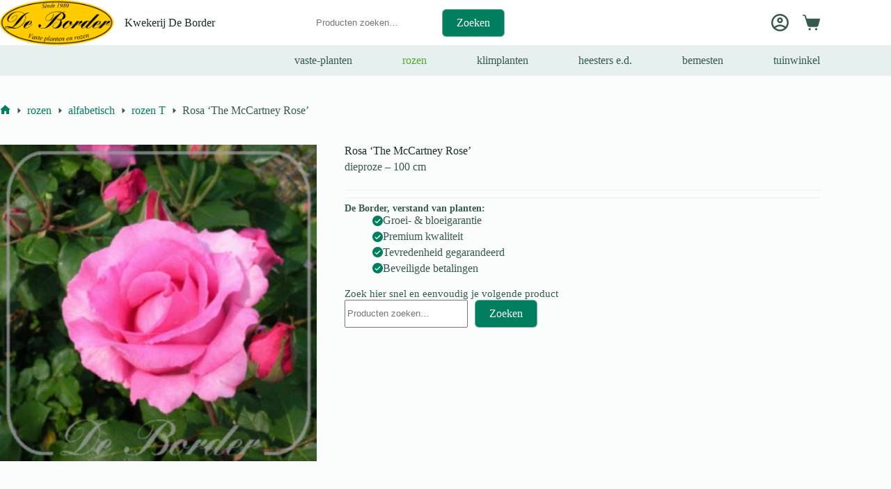

--- FILE ---
content_type: text/html; charset=UTF-8
request_url: https://border.nl/product/rosa-the-mccartney-rose/
body_size: 23385
content:
<!doctype html>
<html lang="nl-NL">
<head>
	
	<meta charset="UTF-8">
	<meta name="viewport" content="width=device-width, initial-scale=1, maximum-scale=5, viewport-fit=cover">
	<link rel="profile" href="https://gmpg.org/xfn/11">

	<title>Rosa &#8216;The McCartney Rose&#8217; &#8211; Kwekerij De Border</title>
<meta name='robots' content='max-image-preview:large' />
<link rel='dns-prefetch' href='//checkout.buckaroo.nl' />
<link rel='dns-prefetch' href='//code.jquery.com' />
<link rel="alternate" type="application/rss+xml" title="Kwekerij De Border &raquo; feed" href="https://border.nl/feed/" />
<link rel="alternate" type="application/rss+xml" title="Kwekerij De Border &raquo; reacties feed" href="https://border.nl/comments/feed/" />
<link rel="alternate" type="application/rss+xml" title="Kwekerij De Border &raquo; Rosa &#8216;The McCartney Rose&#8217; reacties feed" href="https://border.nl/product/rosa-the-mccartney-rose/feed/" />
<link rel="alternate" title="oEmbed (JSON)" type="application/json+oembed" href="https://border.nl/wp-json/oembed/1.0/embed?url=https%3A%2F%2Fborder.nl%2Fproduct%2Frosa-the-mccartney-rose%2F" />
<link rel="alternate" title="oEmbed (XML)" type="text/xml+oembed" href="https://border.nl/wp-json/oembed/1.0/embed?url=https%3A%2F%2Fborder.nl%2Fproduct%2Frosa-the-mccartney-rose%2F&#038;format=xml" />
<style id='wp-img-auto-sizes-contain-inline-css'>
img:is([sizes=auto i],[sizes^="auto," i]){contain-intrinsic-size:3000px 1500px}
/*# sourceURL=wp-img-auto-sizes-contain-inline-css */
</style>
<link rel='stylesheet' id='blocksy-dynamic-global-css' href='https://border.nl/wp-content/uploads/blocksy/css/global.css?ver=52217' media='all' />
<link rel='stylesheet' id='wp-block-library-css' href='https://border.nl/wp-includes/css/dist/block-library/style.min.css?ver=6.9' media='all' />
<link rel='stylesheet' id='wc-blocks-style-css' href='https://border.nl/wp-content/plugins/woocommerce/assets/client/blocks/wc-blocks.css?ver=wc-10.4.3' media='all' />
<link rel='stylesheet' id='ion.range-slider-css' href='https://border.nl/wp-content/plugins/yith-woocommerce-ajax-product-filter-premium/assets/css/ion.range-slider.css?ver=2.3.1' media='all' />
<link rel='stylesheet' id='yith-wcan-shortcodes-css' href='https://border.nl/wp-content/plugins/yith-woocommerce-ajax-product-filter-premium/assets/css/shortcodes.css?ver=5.16.0' media='all' />
<style id='yith-wcan-shortcodes-inline-css'>
:root{
	--yith-wcan-filters_colors_titles: #333333;
	--yith-wcan-filters_colors_background: #FFFFFF;
	--yith-wcan-filters_colors_accent: rgb(0,127,95);
	--yith-wcan-filters_colors_accent_r: 0;
	--yith-wcan-filters_colors_accent_g: 127;
	--yith-wcan-filters_colors_accent_b: 95;
	--yith-wcan-color_swatches_border_radius: 100%;
	--yith-wcan-color_swatches_size: 25px;
	--yith-wcan-labels_style_background: #FFFFFF;
	--yith-wcan-labels_style_background_hover: rgb(0,127,95);
	--yith-wcan-labels_style_background_active: rgb(0,127,95);
	--yith-wcan-labels_style_text: #434343;
	--yith-wcan-labels_style_text_hover: #FFFFFF;
	--yith-wcan-labels_style_text_active: #FFFFFF;
	--yith-wcan-anchors_style_text: #434343;
	--yith-wcan-anchors_style_text_hover: rgb(0,127,95);
	--yith-wcan-anchors_style_text_active: rgb(0,127,95);
}
/*# sourceURL=yith-wcan-shortcodes-inline-css */
</style>
<style id='global-styles-inline-css'>
:root{--wp--preset--aspect-ratio--square: 1;--wp--preset--aspect-ratio--4-3: 4/3;--wp--preset--aspect-ratio--3-4: 3/4;--wp--preset--aspect-ratio--3-2: 3/2;--wp--preset--aspect-ratio--2-3: 2/3;--wp--preset--aspect-ratio--16-9: 16/9;--wp--preset--aspect-ratio--9-16: 9/16;--wp--preset--color--black: #000000;--wp--preset--color--cyan-bluish-gray: #abb8c3;--wp--preset--color--white: #ffffff;--wp--preset--color--pale-pink: #f78da7;--wp--preset--color--vivid-red: #cf2e2e;--wp--preset--color--luminous-vivid-orange: #ff6900;--wp--preset--color--luminous-vivid-amber: #fcb900;--wp--preset--color--light-green-cyan: #7bdcb5;--wp--preset--color--vivid-green-cyan: #00d084;--wp--preset--color--pale-cyan-blue: #8ed1fc;--wp--preset--color--vivid-cyan-blue: #0693e3;--wp--preset--color--vivid-purple: #9b51e0;--wp--preset--color--palette-color-1: var(--theme-palette-color-1, #007f5f);--wp--preset--color--palette-color-2: var(--theme-palette-color-2, #55a630);--wp--preset--color--palette-color-3: var(--theme-palette-color-3, #365951);--wp--preset--color--palette-color-4: var(--theme-palette-color-4, #192c27);--wp--preset--color--palette-color-5: var(--theme-palette-color-5, #E6F0EE);--wp--preset--color--palette-color-6: var(--theme-palette-color-6, #F2F7F6);--wp--preset--color--palette-color-7: var(--theme-palette-color-7, #FBFCFC);--wp--preset--color--palette-color-8: var(--theme-palette-color-8, #ffffff);--wp--preset--gradient--vivid-cyan-blue-to-vivid-purple: linear-gradient(135deg,rgb(6,147,227) 0%,rgb(155,81,224) 100%);--wp--preset--gradient--light-green-cyan-to-vivid-green-cyan: linear-gradient(135deg,rgb(122,220,180) 0%,rgb(0,208,130) 100%);--wp--preset--gradient--luminous-vivid-amber-to-luminous-vivid-orange: linear-gradient(135deg,rgb(252,185,0) 0%,rgb(255,105,0) 100%);--wp--preset--gradient--luminous-vivid-orange-to-vivid-red: linear-gradient(135deg,rgb(255,105,0) 0%,rgb(207,46,46) 100%);--wp--preset--gradient--very-light-gray-to-cyan-bluish-gray: linear-gradient(135deg,rgb(238,238,238) 0%,rgb(169,184,195) 100%);--wp--preset--gradient--cool-to-warm-spectrum: linear-gradient(135deg,rgb(74,234,220) 0%,rgb(151,120,209) 20%,rgb(207,42,186) 40%,rgb(238,44,130) 60%,rgb(251,105,98) 80%,rgb(254,248,76) 100%);--wp--preset--gradient--blush-light-purple: linear-gradient(135deg,rgb(255,206,236) 0%,rgb(152,150,240) 100%);--wp--preset--gradient--blush-bordeaux: linear-gradient(135deg,rgb(254,205,165) 0%,rgb(254,45,45) 50%,rgb(107,0,62) 100%);--wp--preset--gradient--luminous-dusk: linear-gradient(135deg,rgb(255,203,112) 0%,rgb(199,81,192) 50%,rgb(65,88,208) 100%);--wp--preset--gradient--pale-ocean: linear-gradient(135deg,rgb(255,245,203) 0%,rgb(182,227,212) 50%,rgb(51,167,181) 100%);--wp--preset--gradient--electric-grass: linear-gradient(135deg,rgb(202,248,128) 0%,rgb(113,206,126) 100%);--wp--preset--gradient--midnight: linear-gradient(135deg,rgb(2,3,129) 0%,rgb(40,116,252) 100%);--wp--preset--gradient--juicy-peach: linear-gradient(to right, #ffecd2 0%, #fcb69f 100%);--wp--preset--gradient--young-passion: linear-gradient(to right, #ff8177 0%, #ff867a 0%, #ff8c7f 21%, #f99185 52%, #cf556c 78%, #b12a5b 100%);--wp--preset--gradient--true-sunset: linear-gradient(to right, #fa709a 0%, #fee140 100%);--wp--preset--gradient--morpheus-den: linear-gradient(to top, #30cfd0 0%, #330867 100%);--wp--preset--gradient--plum-plate: linear-gradient(135deg, #667eea 0%, #764ba2 100%);--wp--preset--gradient--aqua-splash: linear-gradient(15deg, #13547a 0%, #80d0c7 100%);--wp--preset--gradient--love-kiss: linear-gradient(to top, #ff0844 0%, #ffb199 100%);--wp--preset--gradient--new-retrowave: linear-gradient(to top, #3b41c5 0%, #a981bb 49%, #ffc8a9 100%);--wp--preset--gradient--plum-bath: linear-gradient(to top, #cc208e 0%, #6713d2 100%);--wp--preset--gradient--high-flight: linear-gradient(to right, #0acffe 0%, #495aff 100%);--wp--preset--gradient--teen-party: linear-gradient(-225deg, #FF057C 0%, #8D0B93 50%, #321575 100%);--wp--preset--gradient--fabled-sunset: linear-gradient(-225deg, #231557 0%, #44107A 29%, #FF1361 67%, #FFF800 100%);--wp--preset--gradient--arielle-smile: radial-gradient(circle 248px at center, #16d9e3 0%, #30c7ec 47%, #46aef7 100%);--wp--preset--gradient--itmeo-branding: linear-gradient(180deg, #2af598 0%, #009efd 100%);--wp--preset--gradient--deep-blue: linear-gradient(to right, #6a11cb 0%, #2575fc 100%);--wp--preset--gradient--strong-bliss: linear-gradient(to right, #f78ca0 0%, #f9748f 19%, #fd868c 60%, #fe9a8b 100%);--wp--preset--gradient--sweet-period: linear-gradient(to top, #3f51b1 0%, #5a55ae 13%, #7b5fac 25%, #8f6aae 38%, #a86aa4 50%, #cc6b8e 62%, #f18271 75%, #f3a469 87%, #f7c978 100%);--wp--preset--gradient--purple-division: linear-gradient(to top, #7028e4 0%, #e5b2ca 100%);--wp--preset--gradient--cold-evening: linear-gradient(to top, #0c3483 0%, #a2b6df 100%, #6b8cce 100%, #a2b6df 100%);--wp--preset--gradient--mountain-rock: linear-gradient(to right, #868f96 0%, #596164 100%);--wp--preset--gradient--desert-hump: linear-gradient(to top, #c79081 0%, #dfa579 100%);--wp--preset--gradient--ethernal-constance: linear-gradient(to top, #09203f 0%, #537895 100%);--wp--preset--gradient--happy-memories: linear-gradient(-60deg, #ff5858 0%, #f09819 100%);--wp--preset--gradient--grown-early: linear-gradient(to top, #0ba360 0%, #3cba92 100%);--wp--preset--gradient--morning-salad: linear-gradient(-225deg, #B7F8DB 0%, #50A7C2 100%);--wp--preset--gradient--night-call: linear-gradient(-225deg, #AC32E4 0%, #7918F2 48%, #4801FF 100%);--wp--preset--gradient--mind-crawl: linear-gradient(-225deg, #473B7B 0%, #3584A7 51%, #30D2BE 100%);--wp--preset--gradient--angel-care: linear-gradient(-225deg, #FFE29F 0%, #FFA99F 48%, #FF719A 100%);--wp--preset--gradient--juicy-cake: linear-gradient(to top, #e14fad 0%, #f9d423 100%);--wp--preset--gradient--rich-metal: linear-gradient(to right, #d7d2cc 0%, #304352 100%);--wp--preset--gradient--mole-hall: linear-gradient(-20deg, #616161 0%, #9bc5c3 100%);--wp--preset--gradient--cloudy-knoxville: linear-gradient(120deg, #fdfbfb 0%, #ebedee 100%);--wp--preset--gradient--soft-grass: linear-gradient(to top, #c1dfc4 0%, #deecdd 100%);--wp--preset--gradient--saint-petersburg: linear-gradient(135deg, #f5f7fa 0%, #c3cfe2 100%);--wp--preset--gradient--everlasting-sky: linear-gradient(135deg, #fdfcfb 0%, #e2d1c3 100%);--wp--preset--gradient--kind-steel: linear-gradient(-20deg, #e9defa 0%, #fbfcdb 100%);--wp--preset--gradient--over-sun: linear-gradient(60deg, #abecd6 0%, #fbed96 100%);--wp--preset--gradient--premium-white: linear-gradient(to top, #d5d4d0 0%, #d5d4d0 1%, #eeeeec 31%, #efeeec 75%, #e9e9e7 100%);--wp--preset--gradient--clean-mirror: linear-gradient(45deg, #93a5cf 0%, #e4efe9 100%);--wp--preset--gradient--wild-apple: linear-gradient(to top, #d299c2 0%, #fef9d7 100%);--wp--preset--gradient--snow-again: linear-gradient(to top, #e6e9f0 0%, #eef1f5 100%);--wp--preset--gradient--confident-cloud: linear-gradient(to top, #dad4ec 0%, #dad4ec 1%, #f3e7e9 100%);--wp--preset--gradient--glass-water: linear-gradient(to top, #dfe9f3 0%, white 100%);--wp--preset--gradient--perfect-white: linear-gradient(-225deg, #E3FDF5 0%, #FFE6FA 100%);--wp--preset--font-size--small: 13px;--wp--preset--font-size--medium: 20px;--wp--preset--font-size--large: clamp(22px, 1.375rem + ((1vw - 3.2px) * 0.625), 30px);--wp--preset--font-size--x-large: clamp(30px, 1.875rem + ((1vw - 3.2px) * 1.563), 50px);--wp--preset--font-size--xx-large: clamp(45px, 2.813rem + ((1vw - 3.2px) * 2.734), 80px);--wp--preset--spacing--20: 0.44rem;--wp--preset--spacing--30: 0.67rem;--wp--preset--spacing--40: 1rem;--wp--preset--spacing--50: 1.5rem;--wp--preset--spacing--60: 2.25rem;--wp--preset--spacing--70: 3.38rem;--wp--preset--spacing--80: 5.06rem;--wp--preset--shadow--natural: 6px 6px 9px rgba(0, 0, 0, 0.2);--wp--preset--shadow--deep: 12px 12px 50px rgba(0, 0, 0, 0.4);--wp--preset--shadow--sharp: 6px 6px 0px rgba(0, 0, 0, 0.2);--wp--preset--shadow--outlined: 6px 6px 0px -3px rgb(255, 255, 255), 6px 6px rgb(0, 0, 0);--wp--preset--shadow--crisp: 6px 6px 0px rgb(0, 0, 0);}:root { --wp--style--global--content-size: var(--theme-block-max-width);--wp--style--global--wide-size: var(--theme-block-wide-max-width); }:where(body) { margin: 0; }.wp-site-blocks > .alignleft { float: left; margin-right: 2em; }.wp-site-blocks > .alignright { float: right; margin-left: 2em; }.wp-site-blocks > .aligncenter { justify-content: center; margin-left: auto; margin-right: auto; }:where(.wp-site-blocks) > * { margin-block-start: var(--theme-content-spacing); margin-block-end: 0; }:where(.wp-site-blocks) > :first-child { margin-block-start: 0; }:where(.wp-site-blocks) > :last-child { margin-block-end: 0; }:root { --wp--style--block-gap: var(--theme-content-spacing); }:root :where(.is-layout-flow) > :first-child{margin-block-start: 0;}:root :where(.is-layout-flow) > :last-child{margin-block-end: 0;}:root :where(.is-layout-flow) > *{margin-block-start: var(--theme-content-spacing);margin-block-end: 0;}:root :where(.is-layout-constrained) > :first-child{margin-block-start: 0;}:root :where(.is-layout-constrained) > :last-child{margin-block-end: 0;}:root :where(.is-layout-constrained) > *{margin-block-start: var(--theme-content-spacing);margin-block-end: 0;}:root :where(.is-layout-flex){gap: var(--theme-content-spacing);}:root :where(.is-layout-grid){gap: var(--theme-content-spacing);}.is-layout-flow > .alignleft{float: left;margin-inline-start: 0;margin-inline-end: 2em;}.is-layout-flow > .alignright{float: right;margin-inline-start: 2em;margin-inline-end: 0;}.is-layout-flow > .aligncenter{margin-left: auto !important;margin-right: auto !important;}.is-layout-constrained > .alignleft{float: left;margin-inline-start: 0;margin-inline-end: 2em;}.is-layout-constrained > .alignright{float: right;margin-inline-start: 2em;margin-inline-end: 0;}.is-layout-constrained > .aligncenter{margin-left: auto !important;margin-right: auto !important;}.is-layout-constrained > :where(:not(.alignleft):not(.alignright):not(.alignfull)){max-width: var(--wp--style--global--content-size);margin-left: auto !important;margin-right: auto !important;}.is-layout-constrained > .alignwide{max-width: var(--wp--style--global--wide-size);}body .is-layout-flex{display: flex;}.is-layout-flex{flex-wrap: wrap;align-items: center;}.is-layout-flex > :is(*, div){margin: 0;}body .is-layout-grid{display: grid;}.is-layout-grid > :is(*, div){margin: 0;}body{padding-top: 0px;padding-right: 0px;padding-bottom: 0px;padding-left: 0px;}:root :where(.wp-element-button, .wp-block-button__link){font-style: inherit;font-weight: inherit;letter-spacing: inherit;text-transform: inherit;}.has-black-color{color: var(--wp--preset--color--black) !important;}.has-cyan-bluish-gray-color{color: var(--wp--preset--color--cyan-bluish-gray) !important;}.has-white-color{color: var(--wp--preset--color--white) !important;}.has-pale-pink-color{color: var(--wp--preset--color--pale-pink) !important;}.has-vivid-red-color{color: var(--wp--preset--color--vivid-red) !important;}.has-luminous-vivid-orange-color{color: var(--wp--preset--color--luminous-vivid-orange) !important;}.has-luminous-vivid-amber-color{color: var(--wp--preset--color--luminous-vivid-amber) !important;}.has-light-green-cyan-color{color: var(--wp--preset--color--light-green-cyan) !important;}.has-vivid-green-cyan-color{color: var(--wp--preset--color--vivid-green-cyan) !important;}.has-pale-cyan-blue-color{color: var(--wp--preset--color--pale-cyan-blue) !important;}.has-vivid-cyan-blue-color{color: var(--wp--preset--color--vivid-cyan-blue) !important;}.has-vivid-purple-color{color: var(--wp--preset--color--vivid-purple) !important;}.has-palette-color-1-color{color: var(--wp--preset--color--palette-color-1) !important;}.has-palette-color-2-color{color: var(--wp--preset--color--palette-color-2) !important;}.has-palette-color-3-color{color: var(--wp--preset--color--palette-color-3) !important;}.has-palette-color-4-color{color: var(--wp--preset--color--palette-color-4) !important;}.has-palette-color-5-color{color: var(--wp--preset--color--palette-color-5) !important;}.has-palette-color-6-color{color: var(--wp--preset--color--palette-color-6) !important;}.has-palette-color-7-color{color: var(--wp--preset--color--palette-color-7) !important;}.has-palette-color-8-color{color: var(--wp--preset--color--palette-color-8) !important;}.has-black-background-color{background-color: var(--wp--preset--color--black) !important;}.has-cyan-bluish-gray-background-color{background-color: var(--wp--preset--color--cyan-bluish-gray) !important;}.has-white-background-color{background-color: var(--wp--preset--color--white) !important;}.has-pale-pink-background-color{background-color: var(--wp--preset--color--pale-pink) !important;}.has-vivid-red-background-color{background-color: var(--wp--preset--color--vivid-red) !important;}.has-luminous-vivid-orange-background-color{background-color: var(--wp--preset--color--luminous-vivid-orange) !important;}.has-luminous-vivid-amber-background-color{background-color: var(--wp--preset--color--luminous-vivid-amber) !important;}.has-light-green-cyan-background-color{background-color: var(--wp--preset--color--light-green-cyan) !important;}.has-vivid-green-cyan-background-color{background-color: var(--wp--preset--color--vivid-green-cyan) !important;}.has-pale-cyan-blue-background-color{background-color: var(--wp--preset--color--pale-cyan-blue) !important;}.has-vivid-cyan-blue-background-color{background-color: var(--wp--preset--color--vivid-cyan-blue) !important;}.has-vivid-purple-background-color{background-color: var(--wp--preset--color--vivid-purple) !important;}.has-palette-color-1-background-color{background-color: var(--wp--preset--color--palette-color-1) !important;}.has-palette-color-2-background-color{background-color: var(--wp--preset--color--palette-color-2) !important;}.has-palette-color-3-background-color{background-color: var(--wp--preset--color--palette-color-3) !important;}.has-palette-color-4-background-color{background-color: var(--wp--preset--color--palette-color-4) !important;}.has-palette-color-5-background-color{background-color: var(--wp--preset--color--palette-color-5) !important;}.has-palette-color-6-background-color{background-color: var(--wp--preset--color--palette-color-6) !important;}.has-palette-color-7-background-color{background-color: var(--wp--preset--color--palette-color-7) !important;}.has-palette-color-8-background-color{background-color: var(--wp--preset--color--palette-color-8) !important;}.has-black-border-color{border-color: var(--wp--preset--color--black) !important;}.has-cyan-bluish-gray-border-color{border-color: var(--wp--preset--color--cyan-bluish-gray) !important;}.has-white-border-color{border-color: var(--wp--preset--color--white) !important;}.has-pale-pink-border-color{border-color: var(--wp--preset--color--pale-pink) !important;}.has-vivid-red-border-color{border-color: var(--wp--preset--color--vivid-red) !important;}.has-luminous-vivid-orange-border-color{border-color: var(--wp--preset--color--luminous-vivid-orange) !important;}.has-luminous-vivid-amber-border-color{border-color: var(--wp--preset--color--luminous-vivid-amber) !important;}.has-light-green-cyan-border-color{border-color: var(--wp--preset--color--light-green-cyan) !important;}.has-vivid-green-cyan-border-color{border-color: var(--wp--preset--color--vivid-green-cyan) !important;}.has-pale-cyan-blue-border-color{border-color: var(--wp--preset--color--pale-cyan-blue) !important;}.has-vivid-cyan-blue-border-color{border-color: var(--wp--preset--color--vivid-cyan-blue) !important;}.has-vivid-purple-border-color{border-color: var(--wp--preset--color--vivid-purple) !important;}.has-palette-color-1-border-color{border-color: var(--wp--preset--color--palette-color-1) !important;}.has-palette-color-2-border-color{border-color: var(--wp--preset--color--palette-color-2) !important;}.has-palette-color-3-border-color{border-color: var(--wp--preset--color--palette-color-3) !important;}.has-palette-color-4-border-color{border-color: var(--wp--preset--color--palette-color-4) !important;}.has-palette-color-5-border-color{border-color: var(--wp--preset--color--palette-color-5) !important;}.has-palette-color-6-border-color{border-color: var(--wp--preset--color--palette-color-6) !important;}.has-palette-color-7-border-color{border-color: var(--wp--preset--color--palette-color-7) !important;}.has-palette-color-8-border-color{border-color: var(--wp--preset--color--palette-color-8) !important;}.has-vivid-cyan-blue-to-vivid-purple-gradient-background{background: var(--wp--preset--gradient--vivid-cyan-blue-to-vivid-purple) !important;}.has-light-green-cyan-to-vivid-green-cyan-gradient-background{background: var(--wp--preset--gradient--light-green-cyan-to-vivid-green-cyan) !important;}.has-luminous-vivid-amber-to-luminous-vivid-orange-gradient-background{background: var(--wp--preset--gradient--luminous-vivid-amber-to-luminous-vivid-orange) !important;}.has-luminous-vivid-orange-to-vivid-red-gradient-background{background: var(--wp--preset--gradient--luminous-vivid-orange-to-vivid-red) !important;}.has-very-light-gray-to-cyan-bluish-gray-gradient-background{background: var(--wp--preset--gradient--very-light-gray-to-cyan-bluish-gray) !important;}.has-cool-to-warm-spectrum-gradient-background{background: var(--wp--preset--gradient--cool-to-warm-spectrum) !important;}.has-blush-light-purple-gradient-background{background: var(--wp--preset--gradient--blush-light-purple) !important;}.has-blush-bordeaux-gradient-background{background: var(--wp--preset--gradient--blush-bordeaux) !important;}.has-luminous-dusk-gradient-background{background: var(--wp--preset--gradient--luminous-dusk) !important;}.has-pale-ocean-gradient-background{background: var(--wp--preset--gradient--pale-ocean) !important;}.has-electric-grass-gradient-background{background: var(--wp--preset--gradient--electric-grass) !important;}.has-midnight-gradient-background{background: var(--wp--preset--gradient--midnight) !important;}.has-juicy-peach-gradient-background{background: var(--wp--preset--gradient--juicy-peach) !important;}.has-young-passion-gradient-background{background: var(--wp--preset--gradient--young-passion) !important;}.has-true-sunset-gradient-background{background: var(--wp--preset--gradient--true-sunset) !important;}.has-morpheus-den-gradient-background{background: var(--wp--preset--gradient--morpheus-den) !important;}.has-plum-plate-gradient-background{background: var(--wp--preset--gradient--plum-plate) !important;}.has-aqua-splash-gradient-background{background: var(--wp--preset--gradient--aqua-splash) !important;}.has-love-kiss-gradient-background{background: var(--wp--preset--gradient--love-kiss) !important;}.has-new-retrowave-gradient-background{background: var(--wp--preset--gradient--new-retrowave) !important;}.has-plum-bath-gradient-background{background: var(--wp--preset--gradient--plum-bath) !important;}.has-high-flight-gradient-background{background: var(--wp--preset--gradient--high-flight) !important;}.has-teen-party-gradient-background{background: var(--wp--preset--gradient--teen-party) !important;}.has-fabled-sunset-gradient-background{background: var(--wp--preset--gradient--fabled-sunset) !important;}.has-arielle-smile-gradient-background{background: var(--wp--preset--gradient--arielle-smile) !important;}.has-itmeo-branding-gradient-background{background: var(--wp--preset--gradient--itmeo-branding) !important;}.has-deep-blue-gradient-background{background: var(--wp--preset--gradient--deep-blue) !important;}.has-strong-bliss-gradient-background{background: var(--wp--preset--gradient--strong-bliss) !important;}.has-sweet-period-gradient-background{background: var(--wp--preset--gradient--sweet-period) !important;}.has-purple-division-gradient-background{background: var(--wp--preset--gradient--purple-division) !important;}.has-cold-evening-gradient-background{background: var(--wp--preset--gradient--cold-evening) !important;}.has-mountain-rock-gradient-background{background: var(--wp--preset--gradient--mountain-rock) !important;}.has-desert-hump-gradient-background{background: var(--wp--preset--gradient--desert-hump) !important;}.has-ethernal-constance-gradient-background{background: var(--wp--preset--gradient--ethernal-constance) !important;}.has-happy-memories-gradient-background{background: var(--wp--preset--gradient--happy-memories) !important;}.has-grown-early-gradient-background{background: var(--wp--preset--gradient--grown-early) !important;}.has-morning-salad-gradient-background{background: var(--wp--preset--gradient--morning-salad) !important;}.has-night-call-gradient-background{background: var(--wp--preset--gradient--night-call) !important;}.has-mind-crawl-gradient-background{background: var(--wp--preset--gradient--mind-crawl) !important;}.has-angel-care-gradient-background{background: var(--wp--preset--gradient--angel-care) !important;}.has-juicy-cake-gradient-background{background: var(--wp--preset--gradient--juicy-cake) !important;}.has-rich-metal-gradient-background{background: var(--wp--preset--gradient--rich-metal) !important;}.has-mole-hall-gradient-background{background: var(--wp--preset--gradient--mole-hall) !important;}.has-cloudy-knoxville-gradient-background{background: var(--wp--preset--gradient--cloudy-knoxville) !important;}.has-soft-grass-gradient-background{background: var(--wp--preset--gradient--soft-grass) !important;}.has-saint-petersburg-gradient-background{background: var(--wp--preset--gradient--saint-petersburg) !important;}.has-everlasting-sky-gradient-background{background: var(--wp--preset--gradient--everlasting-sky) !important;}.has-kind-steel-gradient-background{background: var(--wp--preset--gradient--kind-steel) !important;}.has-over-sun-gradient-background{background: var(--wp--preset--gradient--over-sun) !important;}.has-premium-white-gradient-background{background: var(--wp--preset--gradient--premium-white) !important;}.has-clean-mirror-gradient-background{background: var(--wp--preset--gradient--clean-mirror) !important;}.has-wild-apple-gradient-background{background: var(--wp--preset--gradient--wild-apple) !important;}.has-snow-again-gradient-background{background: var(--wp--preset--gradient--snow-again) !important;}.has-confident-cloud-gradient-background{background: var(--wp--preset--gradient--confident-cloud) !important;}.has-glass-water-gradient-background{background: var(--wp--preset--gradient--glass-water) !important;}.has-perfect-white-gradient-background{background: var(--wp--preset--gradient--perfect-white) !important;}.has-small-font-size{font-size: var(--wp--preset--font-size--small) !important;}.has-medium-font-size{font-size: var(--wp--preset--font-size--medium) !important;}.has-large-font-size{font-size: var(--wp--preset--font-size--large) !important;}.has-x-large-font-size{font-size: var(--wp--preset--font-size--x-large) !important;}.has-xx-large-font-size{font-size: var(--wp--preset--font-size--xx-large) !important;}
:root :where(.wp-block-pullquote){font-size: clamp(0.984em, 0.984rem + ((1vw - 0.2em) * 0.645), 1.5em);line-height: 1.6;}
/*# sourceURL=global-styles-inline-css */
</style>
<link rel='stylesheet' id='ct-main-styles-css' href='https://border.nl/wp-content/themes/blocksy/static/bundle/main.min.css?ver=2.1.23' media='all' />
<link rel='stylesheet' id='blocksy-pro-popup-styles-css' href='https://border.nl/wp-content/plugins/blocksy-companion-pro/framework/premium/static/bundle/popups.min.css?ver=2.1.25' media='all' />
<link rel='stylesheet' id='conditional-extra-fees-woocommerce-css' href='https://border.nl/wp-content/plugins/conditional-extra-fees-for-woocommerce-pro/public/css/conditional-fees-rule-woocommerce-public.css?ver=1.0.31.13' media='all' />
<link rel='stylesheet' id='parcelpro-css' href='https://border.nl/wp-content/plugins/woo-parcel-pro/public/css/parcelpro-public.css?ver=1.9.0' media='all' />
<style id='woocommerce-inline-inline-css'>
.woocommerce form .form-row .required { visibility: visible; }
/*# sourceURL=woocommerce-inline-inline-css */
</style>
<link rel='stylesheet' id='buckaroo-custom-styles-css' href='https://border.nl/wp-content/plugins/wc-buckaroo-bpe-gateway/library/css/buckaroo-custom.css?ver=4.6.1' media='all' />
<link rel='stylesheet' id='ywgc-frontend-css' href='https://border.nl/wp-content/plugins/yith-woocommerce-gift-cards-premium/assets/css/ywgc-frontend.css?ver=4.30.1' media='all' />
<style id='ywgc-frontend-inline-css'>

					#give-as-present,
					.yith_wc_gift_this_product_shop_page_class {
						background-color: #ffffff !important;
						color:#448A85 !important;
					}
					#give-as-present:hover,
					.yith_wc_gift_this_product_shop_page_class:hover {
						background-color:#ffffff !important;
						color:#1A4E43 !important;
					}
					#ywgc-cancel-gift-card {
						background-color:#ffffff;
						color:#448A85;
					}
					#ywgc-cancel-gift-card:hover {
						background-color:#ffffff;
						color:#1A4E43;
					}
				
					.ywgc_apply_gift_card_button{
						background-color:#448a85 !important;
						color:#ffffff!important;
					}
					.ywgc_apply_gift_card_button:hover{
						background-color:#4ac4aa!important;
						color:#ffffff!important;
					}
				
					.ywgc_enter_code{
						background-color:rgb(233,230,230);
						color:#000000;
					}
					.ywgc_enter_code:hover{
						background-color:rgb(233,230,230);
						color: #000000;
					}
				
					.gift-cards-list button{
						border: 1px solid #000000;
					}
					.selected_image_parent{
						outline: 2px dashed #000000 !important;
						outline-offset: -2px;
					}
					.ywgc-preset-image.selected_image_parent:after{
						background-color: #000000;
					}
					.selected_button{
						background-color: #000000 !important;
						color: white !important;
					}
					.selected_button .ywgc-manual-currency-symbol{
						background-color: #000000 !important;
						color: white !important;
					}
					.selected_button #ywgc-manual-amount{
						background-color: #000000 !important;
						color: white !important;
					}
					.ywgc-on-sale-text{
						color:#000000;
					}
					.ywgc-choose-image.ywgc-choose-template:hover{
						background: rgba(0, 0, 0, 0.9);
					}
					.ywgc-choose-image.ywgc-choose-template{
						background: rgba(0, 0, 0, 0.8);
					}
					.ywgc-form-preview-separator{
						background-color: #000000;
					}
					.ywgc-form-preview-amount{
						color: #000000;
					}
					.ywgc-manual-amount-container, .ywgc-normal-border{
						border: 1px solid #000000;
					}
					.ywgc-template-categories a:hover,
					.ywgc-template-categories a.ywgc-category-selected{
						color: #000000;
					}
					.ywgc-design-list-modal .ywgc-preset-image:before {
						background-color: #000000;
					}
		   	
						#ywgc-manual-amount-div-wrapper{
					    	position: relative;
					    	height: 100%;
						}
						.ywgc-manual-currency-symbol {
							background: white;
							position: absolute;
							left: 8px;
							top: 14px;
							padding: 5px;
							pointer-events: none;
						}
						.ywgc-manual-currency-symbol.right {
							display: none;
						}
					
				#ui-datepicker-div.ywgc-date-picker .ui-datepicker-buttonpane.ui-widget-content button{
					background-color: #000000 !important;
				}
		   	
                .ywgc-design-list .ywgc-preset-image img, .ywgc-preset-image.ywgc-preset-image-view-all, .ywgc-preset-image.ywgc-custom-picture {
                    width: 150px;
                    height: 150px;
                }
            
                .yith-ywgc-gift-this-product-modal-content-wrapper .ywgc-design-list .ywgc-preset-image img,.yith-ywgc-gift-this-product-modal-content-wrapper .ywgc-preset-image.ywgc-preset-image-view-all, .yith-ywgc-gift-this-product-modal-content-wrapper .ywgc-preset-image.ywgc-custom-picture {
                    width: 105px;
                    height: 105px;
                }
            
/*# sourceURL=ywgc-frontend-inline-css */
</style>
<link rel='stylesheet' id='jquery-ui-css-css' href='//code.jquery.com/ui/1.11.4/themes/smoothness/jquery-ui.min.css?ver=1.11.4' media='all' />
<link rel='stylesheet' id='ywgc_popup_style_css-css' href='https://border.nl/wp-content/plugins/yith-woocommerce-gift-cards-premium/assets/css/ywgc-popup-style.css?ver=4.30.1' media='all' />
<link rel='stylesheet' id='ywgc-product-layout-2-css' href='https://border.nl/wp-content/plugins/yith-woocommerce-gift-cards-premium/assets/css/layouts/ywgc-product-layout-2.css?ver=4.30.1' media='all' />
<link rel='stylesheet' id='ywmmq-frontend-css' href='https://border.nl/wp-content/plugins/yith-woocommerce-minimum-maximum-quantity-premium/assets/css/frontend.min.css?ver=1.57.0' media='all' />
<link rel='stylesheet' id='ct-woocommerce-styles-css' href='https://border.nl/wp-content/themes/blocksy/static/bundle/woocommerce.min.css?ver=2.1.23' media='all' />
<link rel='stylesheet' id='ct-page-title-styles-css' href='https://border.nl/wp-content/themes/blocksy/static/bundle/page-title.min.css?ver=2.1.23' media='all' />
<link rel='stylesheet' id='ct-wpforms-styles-css' href='https://border.nl/wp-content/themes/blocksy/static/bundle/wpforms.min.css?ver=2.1.23' media='all' />
<link rel='stylesheet' id='ct-flexy-styles-css' href='https://border.nl/wp-content/themes/blocksy/static/bundle/flexy.min.css?ver=2.1.23' media='all' />
<link rel='stylesheet' id='ywdpd_owl-css' href='https://border.nl/wp-content/plugins/yith-woocommerce-dynamic-pricing-and-discounts-premium/assets/css/owl/owl.carousel.min.css?ver=4.26.0' media='all' />
<link rel='stylesheet' id='yith_ywdpd_frontend-css' href='https://border.nl/wp-content/plugins/yith-woocommerce-dynamic-pricing-and-discounts-premium/assets/css/frontend.css?ver=4.26.0' media='all' />
<link rel='stylesheet' id='yith-wcwtl-style-css' href='https://border.nl/wp-content/plugins/yith-woocommerce-waiting-list-premium/assets/css/yith-wcwtl-frontend.min.css?ver=3.29.0' media='all' />
<style id='yith-wcwtl-style-inline-css'>

		    .yith-wcwtl-output { background-color: #f9f9f9!important; padding: 40px 40px 40px 40px; border-radius: 15px;}
		    .yith-wcwtl-output.success, .yith-wcwtl-output.subscribed{ background-color: #f7fae2!important; color: #000000!important }
		    .yith-wcwtl-output .button{background:#a46497!important;color:#ffffff!important;}
			.yith-wcwtl-output .button:hover{background:#935386!important;color:#ffffff!important;}
			.yith-wcwtl-output .button.button-leave{background:#a46497!important;color:#ffffff!important;}
			.yith-wcwtl-output .button.button-leave:hover{background:#935386!important;color:#ffffff!important;}
			.yith-wcwtl-output .yith-wcwtl-error{ background-color: #f9f9f9!important; color: #AF2323!important; }
			.yith-wcwtl-output .yith-wcwtl-success #Group circle{ fill:#e4edc1 }
			.yith-wcwtl-output .yith-wcwtl-success #Group g{ fill: #a1c746 }
			
/*# sourceURL=yith-wcwtl-style-inline-css */
</style>
<link rel='stylesheet' id='blocksy-pro-divider-styles-css' href='https://border.nl/wp-content/plugins/blocksy-companion-pro/framework/premium/static/bundle/divider.min.css?ver=2.1.25' media='all' />
<link rel='stylesheet' id='blocksy-ext-mega-menu-styles-css' href='https://border.nl/wp-content/plugins/blocksy-companion-pro/framework/premium/extensions/mega-menu/static/bundle/main.min.css?ver=2.1.25' media='all' />
<link rel='stylesheet' id='blocksy-ext-shortcuts-styles-css' href='https://border.nl/wp-content/plugins/blocksy-companion-pro/framework/premium/extensions/shortcuts/static/bundle/main.min.css?ver=2.1.25' media='all' />
<link rel='stylesheet' id='blocksy-ext-woocommerce-extra-styles-css' href='https://border.nl/wp-content/plugins/blocksy-companion-pro/framework/premium/extensions/woocommerce-extra/static/bundle/main.min.css?ver=2.1.25' media='all' />
<link rel='stylesheet' id='blocksy-ext-woocommerce-extra-floating-cart-styles-css' href='https://border.nl/wp-content/plugins/blocksy-companion-pro/framework/premium/extensions/woocommerce-extra/static/bundle/floating-bar.min.css?ver=2.1.25' media='all' />
<link rel='stylesheet' id='blocksy-ext-woocommerce-extra-variation-swatches-styles-css' href='https://border.nl/wp-content/plugins/blocksy-companion-pro/framework/premium/extensions/woocommerce-extra/static/bundle/variation-swatches.min.css?ver=2.1.25' media='all' />
<link rel='stylesheet' id='blocksy-ext-woocommerce-extra-custom-badges-styles-css' href='https://border.nl/wp-content/plugins/blocksy-companion-pro/framework/premium/extensions/woocommerce-extra/static/bundle/custom-badges.min.css?ver=2.1.25' media='all' />
<link rel='stylesheet' id='blocksy-companion-header-account-styles-css' href='https://border.nl/wp-content/plugins/blocksy-companion-pro/static/bundle/header-account.min.css?ver=2.1.25' media='all' />
<script type="text/template" id="tmpl-variation-template">
	<div class="woocommerce-variation-description">{{{ data.variation.variation_description }}}</div>
	<div class="woocommerce-variation-price">{{{ data.variation.price_html }}}</div>
	<div class="woocommerce-variation-availability">{{{ data.variation.availability_html }}}</div>
</script>
<script type="text/template" id="tmpl-unavailable-variation-template">
	<p role="alert">Dit product is niet beschikbaar. Kies een andere combinatie.</p>
</script>
<script src="https://border.nl/wp-includes/js/jquery/jquery.min.js?ver=3.7.1" id="jquery-core-js"></script>
<script src="https://border.nl/wp-includes/js/jquery/jquery-migrate.min.js?ver=3.4.1" id="jquery-migrate-js"></script>
<script src="https://border.nl/wp-content/plugins/conditional-extra-fees-for-woocommerce-pro/public/js/conditional-fees-rule-woocommerce-public.js?ver=1.0.31.13" id="conditional-extra-fees-woocommerce-js"></script>
<script src="https://border.nl/wp-content/plugins/woo-parcel-pro/public/js/parcelpro-public.js?ver=1.9.0" id="parcelpro-js"></script>
<script src="https://border.nl/wp-content/plugins/woocommerce/assets/js/jquery-blockui/jquery.blockUI.min.js?ver=2.7.0-wc.10.4.3" id="wc-jquery-blockui-js" data-wp-strategy="defer"></script>
<script id="wc-add-to-cart-js-extra">
var wc_add_to_cart_params = {"ajax_url":"/wp-admin/admin-ajax.php","wc_ajax_url":"/?wc-ajax=%%endpoint%%","i18n_view_cart":"Bekijk winkelwagen","cart_url":"https://border.nl/winkelwagen/","is_cart":"","cart_redirect_after_add":"no"};
//# sourceURL=wc-add-to-cart-js-extra
</script>
<script src="https://border.nl/wp-content/plugins/woocommerce/assets/js/frontend/add-to-cart.min.js?ver=10.4.3" id="wc-add-to-cart-js" defer data-wp-strategy="defer"></script>
<script src="https://border.nl/wp-content/plugins/woocommerce/assets/js/zoom/jquery.zoom.min.js?ver=1.7.21-wc.10.4.3" id="wc-zoom-js" defer data-wp-strategy="defer"></script>
<script id="wc-single-product-js-extra">
var wc_single_product_params = {"i18n_required_rating_text":"Selecteer een waardering","i18n_rating_options":["1 van de 5 sterren","2 van de 5 sterren","3 van de 5 sterren","4 van de 5 sterren","5 van de 5 sterren"],"i18n_product_gallery_trigger_text":"Afbeeldinggalerij in volledig scherm bekijken","review_rating_required":"yes","flexslider":{"rtl":false,"animation":"slide","smoothHeight":true,"directionNav":false,"controlNav":"thumbnails","slideshow":false,"animationSpeed":500,"animationLoop":false,"allowOneSlide":false},"zoom_enabled":"1","zoom_options":[],"photoswipe_enabled":"","photoswipe_options":{"shareEl":false,"closeOnScroll":false,"history":false,"hideAnimationDuration":0,"showAnimationDuration":0},"flexslider_enabled":""};
//# sourceURL=wc-single-product-js-extra
</script>
<script src="https://border.nl/wp-content/plugins/woocommerce/assets/js/frontend/single-product.min.js?ver=10.4.3" id="wc-single-product-js" defer data-wp-strategy="defer"></script>
<script src="https://border.nl/wp-content/plugins/woocommerce/assets/js/js-cookie/js.cookie.min.js?ver=2.1.4-wc.10.4.3" id="wc-js-cookie-js" data-wp-strategy="defer"></script>
<script id="buckaroo_sdk-js-extra">
var buckaroo_global = {"ajax_url":"https://border.nl/","idin_i18n":{"general_error":"Something went wrong while processing your identification.","bank_required":"You need to select your bank!"},"payByBankLogos":{"ABNANL2A":"https://border.nl/wp-content/plugins/wc-buckaroo-bpe-gateway//library/buckaroo_images/ideal/abnamro.svg","ASNBNL21":"https://border.nl/wp-content/plugins/wc-buckaroo-bpe-gateway//library/buckaroo_images/ideal/asnbank.svg","INGBNL2A":"https://border.nl/wp-content/plugins/wc-buckaroo-bpe-gateway//library/buckaroo_images/ideal/ing.svg","RABONL2U":"https://border.nl/wp-content/plugins/wc-buckaroo-bpe-gateway//library/buckaroo_images/ideal/rabobank.svg","SNSBNL2A":"https://border.nl/wp-content/plugins/wc-buckaroo-bpe-gateway//library/buckaroo_images/ideal/sns.svg","RBRBNL21":"https://border.nl/wp-content/plugins/wc-buckaroo-bpe-gateway//library/buckaroo_images/ideal/regiobank.svg","KNABNL2H":"https://border.nl/wp-content/plugins/wc-buckaroo-bpe-gateway//library/buckaroo_images/ideal/knab.svg","NTSBDEB1":"https://border.nl/wp-content/plugins/wc-buckaroo-bpe-gateway//library/buckaroo_images/ideal/n26.svg"},"creditCardIssuers":[],"locale":"nl_NL"};
//# sourceURL=buckaroo_sdk-js-extra
</script>
<script src="https://checkout.buckaroo.nl/api/buckaroosdk/script?ver=4.6.1" id="buckaroo_sdk-js"></script>
<script src="https://border.nl/wp-includes/js/underscore.min.js?ver=1.13.7" id="underscore-js"></script>
<script id="wp-util-js-extra">
var _wpUtilSettings = {"ajax":{"url":"/wp-admin/admin-ajax.php"}};
//# sourceURL=wp-util-js-extra
</script>
<script src="https://border.nl/wp-includes/js/wp-util.min.js?ver=6.9" id="wp-util-js"></script>
<script id="wc-cart-fragments-js-extra">
var wc_cart_fragments_params = {"ajax_url":"/wp-admin/admin-ajax.php","wc_ajax_url":"/?wc-ajax=%%endpoint%%","cart_hash_key":"wc_cart_hash_869479cbb05313aea48908344f299d73","fragment_name":"wc_fragments_869479cbb05313aea48908344f299d73","request_timeout":"5000"};
//# sourceURL=wc-cart-fragments-js-extra
</script>
<script src="https://border.nl/wp-content/plugins/woocommerce/assets/js/frontend/cart-fragments.min.js?ver=10.4.3" id="wc-cart-fragments-js" defer data-wp-strategy="defer"></script>
<script id="wc-add-to-cart-variation-js-extra">
var wc_add_to_cart_variation_params = {"wc_ajax_url":"/?wc-ajax=%%endpoint%%","i18n_no_matching_variations_text":"Geen producten gevonden. Kies een andere combinatie.","i18n_make_a_selection_text":"Selecteer enkele productopties voordat je dit product aan je winkelwagen toevoegt.","i18n_unavailable_text":"Dit product is niet beschikbaar. Kies een andere combinatie.","i18n_reset_alert_text":"Je selectie is opnieuw ingesteld. Selecteer eerst product-opties alvorens dit product in de winkelmand te plaatsen."};
//# sourceURL=wc-add-to-cart-variation-js-extra
</script>
<script src="https://border.nl/wp-content/plugins/woocommerce/assets/js/frontend/add-to-cart-variation.min.js?ver=10.4.3" id="wc-add-to-cart-variation-js" defer data-wp-strategy="defer"></script>
<link rel="https://api.w.org/" href="https://border.nl/wp-json/" /><link rel="alternate" title="JSON" type="application/json" href="https://border.nl/wp-json/wp/v2/product/60010" /><link rel="EditURI" type="application/rsd+xml" title="RSD" href="https://border.nl/xmlrpc.php?rsd" />
<link rel="canonical" href="https://border.nl/product/rosa-the-mccartney-rose/" />
<link rel='shortlink' href='https://border.nl/?p=60010' />
<noscript><link rel='stylesheet' href='https://border.nl/wp-content/themes/blocksy/static/bundle/no-scripts.min.css' type='text/css'></noscript>
	<noscript><style>.woocommerce-product-gallery{ opacity: 1 !important; }</style></noscript>
	<link rel="icon" href="https://border.nl/wp-content/uploads/favicon-b-80x80.jpg" sizes="32x32" />
<link rel="icon" href="https://border.nl/wp-content/uploads/favicon-b-350x350.jpg" sizes="192x192" />
<link rel="apple-touch-icon" href="https://border.nl/wp-content/uploads/favicon-b-350x350.jpg" />
<meta name="msapplication-TileImage" content="https://border.nl/wp-content/uploads/favicon-b-350x350.jpg" />
		<style id="wp-custom-css">
			.custom-cart-form {
    display: flex;
    align-items: stretch; /* Ensures both elements have the same height */
    gap: 8px;
    flex-wrap: nowrap;
    justify-content: center;
    width: 100%;
}

/* Ensures both the quantity and button take the same height */
.custom-cart-form .quantity {
    flex: 1;
    min-width: 100px;
    max-width: 100px;
    text-align: center;
    display: flex;
    align-items: center;
    justify-content: center;
    height: 48px; /* Force same height */
}

/* Fix for the add to cart button */
.custom-cart-form .custom-add-to-cart {
    flex: 2;
    display: flex;
    align-items: center;
    justify-content: center;
    height: 48px; /* Ensures same height as quantity selector */
    padding: 12px;
    background-color: #1a171b;
    border: none;
    cursor: pointer;
	max-width: 80px;
}

/* Ensures the SVG icon is centered */
.custom-cart-form .custom-add-to-cart svg {
    width: 24px;
    height: 24px;
    fill: #ffffff;
}

.variation-select {
	
	height: 48px;
}


.variations_form.cart.in_loop.initialized {
	display: none !important;
}

.entry-excerpt {
	display: -webkit-box;
  -webkit-line-clamp: 3;
  -webkit-box-orient: vertical;  
  overflow: hidden;
}

mark.count {
	display: none;
}

body.yith-wcan-preset-modal-open:after {
	background: transparent;
}

.yith-wcan-filters.filters-modal .main-modal-button {
	color: white;
	font-weight: bold;
}

.yith-wcan-filters-opener {
	padding: 5px;
	margin-top: 12px;
}

.entry-meta .posted-on { display: none; }		</style>
			</head>


<body class="wp-singular product-template-default single single-product postid-60010 wp-custom-logo wp-embed-responsive wp-theme-blocksy theme-blocksy woocommerce woocommerce-page woocommerce-no-js yith-wcan-pro filters-in-modal" data-link="type-2" data-prefix="product" data-header="type-1" data-footer="type-1:reveal" itemscope="itemscope" itemtype="https://schema.org/WebPage">

<a class="skip-link screen-reader-text" href="#main">Ga naar de inhoud</a><div class="ct-drawer-canvas" data-location="start"><div id="offcanvas" class="ct-panel ct-header" data-behaviour="right-side" role="dialog" aria-label="Offcanvas modal" inert=""><div class="ct-panel-inner">
		<div class="ct-panel-actions">
			
			<button class="ct-toggle-close" data-type="type-1" aria-label="Sluit lade">
				<svg class="ct-icon" width="12" height="12" viewBox="0 0 15 15"><path d="M1 15a1 1 0 01-.71-.29 1 1 0 010-1.41l5.8-5.8-5.8-5.8A1 1 0 011.7.29l5.8 5.8 5.8-5.8a1 1 0 011.41 1.41l-5.8 5.8 5.8 5.8a1 1 0 01-1.41 1.41l-5.8-5.8-5.8 5.8A1 1 0 011 15z"/></svg>
			</button>
		</div>
		<div class="ct-panel-content" data-device="desktop"><div class="ct-panel-content-inner"></div></div><div class="ct-panel-content" data-device="mobile"><div class="ct-panel-content-inner">
<nav
	class="mobile-menu menu-container"
	data-id="mobile-menu" data-interaction="click" data-toggle-type="type-2" data-submenu-dots="yes"	aria-label="mobile-25">

	<ul id="menu-mobile-25" class=""><li id="menu-item-52578" class="menu-item menu-item-type-taxonomy menu-item-object-product_cat current-product-ancestor current-menu-parent current-product-parent menu-item-52578"><a href="https://border.nl/product-categorie/rozen/" class="ct-menu-link">rozen</a></li>
<li id="menu-item-52577" class="menu-item menu-item-type-taxonomy menu-item-object-product_cat menu-item-52577"><a href="https://border.nl/product-categorie/vaste-planten/" class="ct-menu-link">vaste-planten</a></li>
<li id="menu-item-52579" class="menu-item menu-item-type-taxonomy menu-item-object-product_cat menu-item-52579"><a href="https://border.nl/product-categorie/tuinwinkel/" class="ct-menu-link">tuinwinkel</a></li>
<li id="menu-item-52575" class="menu-item menu-item-type-custom menu-item-object-custom menu-item-52575"><a href="https://border.nl/mijn-account/edit-account/" class="ct-menu-link">Accountgegevens</a></li>
<li id="menu-item-52574" class="menu-item menu-item-type-post_type menu-item-object-page menu-item-52574"><a href="https://border.nl/afrekenen-3/" class="ct-menu-link">Afrekenen</a></li>
</ul></nav>

<div class="ct-header-divider" data-id="divider"></div>
<div
	class="ct-header-cart"
	data-id="cart" data-cart="hide-empty">

	
<a class="ct-cart-item ct-offcanvas-trigger"
	href="#woo-cart-panel"
	data-label="right"
	>

	<span class="screen-reader-text">Winkelwagen</span><span class="ct-label ct-hidden-lg" data-price="yes"><span class="ct-amount"><span class="woocommerce-Price-amount amount"><bdi><span class="woocommerce-Price-currencySymbol">&euro;</span>&nbsp;0,00</bdi></span></span></span>
	<span class="ct-icon-container " aria-hidden="true">
		<span class="ct-dynamic-count-cart" data-count="0">0</span><svg aria-hidden="true" width="15" height="15" viewBox="0 0 15 15"><path d="M0.6,0.7C0.3,0.7,0,0.8,0,1.1s0.1,0.6,0.6,0.6l0,0h1c0.1,0,0.1,0.1,0.1,0.1L4.2,10c0.3,0.7,0.9,1.2,1.6,1.2H12c0.7,0,1.3-0.6,1.6-1.2L15,4.7c0.1-0.3-0.1-0.6-0.4-0.6h-0.1H3.6L2.8,1.7l0,0c0-0.7-0.6-1-1.2-1H0.6zM6.1,12.2c-0.6,0-1,0.6-1,1c0,0.4,0.6,1,1,1c0.4,0,1-0.6,1-1C7.2,12.8,6.7,12.2,6.1,12.2zM11.7,12.2c-0.6,0-1,0.6-1,1c0,0.4,0.6,1,1,1c0.6,0,1-0.6,1-1C12.7,12.8,12.3,12.2,11.7,12.2z"/></svg>	</span>
</a>

</div>
<div class="ct-header-divider" data-id="OapL5J"></div><div class="ct-header-account" data-id="account" data-state="out"><a href="#account-modal" class="ct-account-item" aria-label="Login" aria-controls="account-modal" data-label="left"><span class="ct-label ct-hidden-sm ct-hidden-md ct-hidden-lg" aria-hidden="true">Login</span><svg class="ct-icon" aria-hidden="true" width="15" height="15" viewBox="0 0 15 15"><path d="M7.5,0C3.4,0,0,3.4,0,7.5c0,1.7,0.5,3.2,1.5,4.5c1.4,1.9,3.6,3,6,3s4.6-1.1,6-3c1-1.3,1.5-2.9,1.5-4.5C15,3.4,11.6,0,7.5,0zM7.5,13.5c-1.4,0-2.8-0.5-3.8-1.4c1.1-0.9,2.4-1.4,3.8-1.4s2.8,0.5,3.8,1.4C10.3,13,8.9,13.5,7.5,13.5z M12.3,11c-1.3-1.1-3-1.8-4.8-1.8S4,9.9,2.7,11c-0.8-1-1.2-2.2-1.2-3.5c0-3.3,2.7-6,6-6s6,2.7,6,6C13.5,8.8,13.1,10,12.3,11zM7.5,3C6.1,3,5,4.1,5,5.5S6.1,8,7.5,8S10,6.9,10,5.5S8.9,3,7.5,3zM7.5,6.5c-0.5,0-1-0.5-1-1s0.5-1,1-1s1,0.5,1,1S8,6.5,7.5,6.5z"/></svg></a></div></div></div></div></div><div id="woo-cart-panel" class="ct-panel" data-behaviour="right-side" role="dialog" aria-label="Shopping cart panel" inert=""><div class="ct-panel-inner">
			<div class="ct-panel-actions">
			<span class="ct-panel-heading">Shopping Cart</span>

			<button class="ct-toggle-close" data-type="type-1" aria-label="Close cart drawer">
			<svg class="ct-icon" width="12" height="12" viewBox="0 0 15 15"><path d="M1 15a1 1 0 01-.71-.29 1 1 0 010-1.41l5.8-5.8-5.8-5.8A1 1 0 011.7.29l5.8 5.8 5.8-5.8a1 1 0 011.41 1.41l-5.8 5.8 5.8 5.8a1 1 0 01-1.41 1.41l-5.8-5.8-5.8 5.8A1 1 0 011 15z"/></svg>
			</button>
			</div>
			<div class="ct-panel-content"><div class="ct-panel-content-inner">
<div class="wc-empty-cart-message">
	<div class="cart-empty woocommerce-info" role="status">
		Je winkelwagen is momenteel leeg.	</div>
</div>	<p class="return-to-shop">
		<a class="button wc-backward" href="https://border.nl/winkel/">
			Terug naar winkel		</a>
	</p>


</div></div></div></div>
<template id="ct-account-modal-template">
	<div id="account-modal" class="ct-panel" data-behaviour="modal" role="dialog" aria-label="Account modal" inert>
		<div class="ct-panel-actions">
			<button class="ct-toggle-close" data-type="type-1" aria-label="Sluit account modal">
				<svg class="ct-icon" width="12" height="12" viewBox="0 0 15 15">
					<path d="M1 15a1 1 0 01-.71-.29 1 1 0 010-1.41l5.8-5.8-5.8-5.8A1 1 0 011.7.29l5.8 5.8 5.8-5.8a1 1 0 011.41 1.41l-5.8 5.8 5.8 5.8a1 1 0 01-1.41 1.41l-5.8-5.8-5.8 5.8A1 1 0 011 15z"/>
				</svg>
			</button>
		</div>

		<div class="ct-panel-content">
			<div class="ct-account-modal">
									<ul>
						<li class="active ct-login" tabindex="0">
							Login						</li>

						<li class="ct-register" tabindex="0">
							Maak account aan						</li>
					</ul>
				
				<div class="ct-account-forms">
					<div class="ct-login-form active">
						
<form name="loginform" id="loginform" class="login" action="#" method="post">
		
	<p>
		<label for="user_login">Gebruikersnaam of e-mailadres</label>
		<input type="text" name="log" id="user_login" class="input" value="" size="20" autocomplete="username" autocapitalize="off">
	</p>

	<p>
		<label for="user_pass">Wachtwoord</label>
		<span class="account-password-input">
			<input type="password" name="pwd" id="user_pass" class="input" value="" size="20" autocomplete="current-password" spellcheck="false">
			<span class="show-password-input"></span>
		</span>
	</p>

	
	<p class="login-remember col-2">
		<span>
			<input name="rememberme" type="checkbox" id="rememberme" class="ct-checkbox" value="forever">
			<label for="rememberme">Onthoud mijn gegevens</label>
		</span>

		<a href="#" class="ct-forgot-password">
			Wachtwoord vergeten?		</a>
	</p>

	
	<p class="login-submit">
		<button class="ct-button ct-account-login-submit has-text-align-center" name="wp-submit">
			Log in
			<svg class="ct-button-loader" width="16" height="16" viewBox="0 0 24 24">
				<circle cx="12" cy="12" r="10" opacity="0.2" fill="none" stroke="currentColor" stroke-miterlimit="10" stroke-width="2.5"/>

				<path d="m12,2c5.52,0,10,4.48,10,10" fill="none" stroke="currentColor" stroke-linecap="round" stroke-miterlimit="10" stroke-width="2.5">
					<animateTransform
						attributeName="transform"
						attributeType="XML"
						type="rotate"
						dur="0.6s"
						from="0 12 12"
						to="360 12 12"
						repeatCount="indefinite"
					/>
				</path>
			</svg>
		</button>
	</p>

		</form>

					</div>

											<div class="ct-register-form">
							
<form name="registerform" id="registerform" class="register woocommerce-form-register" action="#" method="post" novalidate="novalidate">
		
	
	<p>
		<label for="ct_user_email">E-mail</label>
		<input type="email" name="user_email" id="ct_user_email" class="input" value="" size="20" autocomplete="email">
	</p>

	
			<p>
			Een link om een nieuw wachtwoord in te stellen wordt naar je e-mailadres verzonden.		</p>
	
	<div class="woocommerce-privacy-policy-text"><p>Je persoonsgegevens worden gebruikt om je ervaring op deze site te ondersteunen, om toegang tot je account te beheren en voor andere doeleinden zoals omschreven in ons <a href="https://border.nl/privacy-policy/" class="woocommerce-privacy-policy-link" target="_blank">privacybeleid</a>.</p>
</div>
	
	<p>
		<button class="ct-button ct-account-register-submit has-text-align-center" name="wp-submit">
			Registreer
			<svg class="ct-button-loader" width="16" height="16" viewBox="0 0 24 24">
				<circle cx="12" cy="12" r="10" opacity="0.2" fill="none" stroke="currentColor" stroke-miterlimit="10" stroke-width="2.5"/>

				<path d="m12,2c5.52,0,10,4.48,10,10" fill="none" stroke="currentColor" stroke-linecap="round" stroke-miterlimit="10" stroke-width="2.5">
					<animateTransform
						attributeName="transform"
						attributeType="XML"
						type="rotate"
						dur="0.6s"
						from="0 12 12"
						to="360 12 12"
						repeatCount="indefinite"
					/>
				</path>
			</svg>
		</button>

			</p>

			<input type="hidden" id="blocksy-register-nonce" name="blocksy-register-nonce" value="dda878c5ee" /><input type="hidden" name="_wp_http_referer" value="/product/rosa-the-mccartney-rose/" /></form>
						</div>
					
					<div class="ct-forgot-password-form">
						<form name="lostpasswordform" id="lostpasswordform" action="#" method="post">
	
	<p>
		<label for="user_login_forgot">Gebruikersnaam of e-mailadres</label>
		<input type="text" name="user_login" id="user_login_forgot" class="input" value="" size="20" autocomplete="username" autocapitalize="off" required>
	</p>

	
	<p>
		<button class="ct-button ct-account-lost-password-submit has-text-align-center" name="wp-submit">
			Nieuw wachtwoord
			<svg class="ct-button-loader" width="16" height="16" viewBox="0 0 24 24">
				<circle cx="12" cy="12" r="10" opacity="0.2" fill="none" stroke="currentColor" stroke-miterlimit="10" stroke-width="2.5"/>

				<path d="m12,2c5.52,0,10,4.48,10,10" fill="none" stroke="currentColor" stroke-linecap="round" stroke-miterlimit="10" stroke-width="2.5">
					<animateTransform
						attributeName="transform"
						attributeType="XML"
						type="rotate"
						dur="0.6s"
						from="0 12 12"
						to="360 12 12"
						repeatCount="indefinite"
					/>
				</path>
			</svg>
		</button>
	</p>

		<input type="hidden" id="blocksy-lostpassword-nonce" name="blocksy-lostpassword-nonce" value="8c899907f2" /><input type="hidden" name="_wp_http_referer" value="/product/rosa-the-mccartney-rose/" /></form>


						<a href="#" class="ct-back-to-login ct-login">
							← Terug naar inlogscherm						</a>
					</div>
				</div>
			</div>
		</div>
	</div>
</template></div>
<div id="main-container">
	<header id="header" class="ct-header" data-id="type-1" itemscope="" itemtype="https://schema.org/WPHeader"><div data-device="desktop"><div data-row="top" data-column-set="3"><div class="ct-container"><div data-column="start" data-placements="1"><div data-items="primary">
<div	class="site-branding"
	data-id="logo"	data-logo="left"	itemscope="itemscope" itemtype="https://schema.org/Organization">

			<a href="https://border.nl/" class="site-logo-container" rel="home" itemprop="url" ><img width="1500" height="600" src="https://border.nl/wp-content/uploads/logo2025vast-rozen.gif" class="default-logo" alt="Kwekerij De Border" decoding="async" fetchpriority="high" /></a>	
			<div class="site-title-container">
			<span class="site-title " itemprop="name"><a href="https://border.nl/" rel="home" itemprop="url">Kwekerij De Border</a></span>					</div>
	  </div>

</div></div><div data-column="middle"><div data-items=""><div data-id="widget-area-1"><div class="ct-widget widget_block widget_search"><form role="search" method="get" action="https://border.nl/" class="wp-block-search__button-inside wp-block-search__text-button wp-block-search"    ><label class="wp-block-search__label screen-reader-text" for="wp-block-search__input-1" >Zoeken</label><div class="wp-block-search__inside-wrapper" ><input class="wp-block-search__input" id="wp-block-search__input-1" placeholder="Producten zoeken…" value="" type="search" name="s" required /><input type="hidden" name="post_type" value="product" /><button aria-label="Zoeken" class="wp-block-search__button wp-element-button" type="submit" >Zoeken</button></div></form></div></div></div></div><div data-column="end" data-placements="1"><div data-items="primary"><div class="ct-header-account" data-id="account" data-state="out"><a href="#account-modal" class="ct-account-item" aria-label="Login" aria-controls="account-modal" data-label="left"><span class="ct-label ct-hidden-sm ct-hidden-md ct-hidden-lg" aria-hidden="true">Login</span><svg class="ct-icon" aria-hidden="true" width="15" height="15" viewBox="0 0 15 15"><path d="M7.5,0C3.4,0,0,3.4,0,7.5c0,1.7,0.5,3.2,1.5,4.5c1.4,1.9,3.6,3,6,3s4.6-1.1,6-3c1-1.3,1.5-2.9,1.5-4.5C15,3.4,11.6,0,7.5,0zM7.5,13.5c-1.4,0-2.8-0.5-3.8-1.4c1.1-0.9,2.4-1.4,3.8-1.4s2.8,0.5,3.8,1.4C10.3,13,8.9,13.5,7.5,13.5z M12.3,11c-1.3-1.1-3-1.8-4.8-1.8S4,9.9,2.7,11c-0.8-1-1.2-2.2-1.2-3.5c0-3.3,2.7-6,6-6s6,2.7,6,6C13.5,8.8,13.1,10,12.3,11zM7.5,3C6.1,3,5,4.1,5,5.5S6.1,8,7.5,8S10,6.9,10,5.5S8.9,3,7.5,3zM7.5,6.5c-0.5,0-1-0.5-1-1s0.5-1,1-1s1,0.5,1,1S8,6.5,7.5,6.5z"/></svg></a></div>
<div
	class="ct-header-cart"
	data-id="cart" data-cart="hide-empty">

	
<a class="ct-cart-item ct-offcanvas-trigger"
	href="#woo-cart-panel"
	data-label="left"
	>

	<span class="screen-reader-text">Winkelwagen</span><span class="ct-label ct-hidden-lg" data-price="yes"><span class="ct-amount"><span class="woocommerce-Price-amount amount"><bdi><span class="woocommerce-Price-currencySymbol">&euro;</span>&nbsp;0,00</bdi></span></span></span>
	<span class="ct-icon-container " aria-hidden="true">
		<span class="ct-dynamic-count-cart" data-count="0">0</span><svg aria-hidden="true" width="15" height="15" viewBox="0 0 15 15"><path d="M0.6,0.7C0.3,0.7,0,0.8,0,1.1s0.1,0.6,0.6,0.6l0,0h1c0.1,0,0.1,0.1,0.1,0.1L4.2,10c0.3,0.7,0.9,1.2,1.6,1.2H12c0.7,0,1.3-0.6,1.6-1.2L15,4.7c0.1-0.3-0.1-0.6-0.4-0.6h-0.1H3.6L2.8,1.7l0,0c0-0.7-0.6-1-1.2-1H0.6zM6.1,12.2c-0.6,0-1,0.6-1,1c0,0.4,0.6,1,1,1c0.4,0,1-0.6,1-1C7.2,12.8,6.7,12.2,6.1,12.2zM11.7,12.2c-0.6,0-1,0.6-1,1c0,0.4,0.6,1,1,1c0.6,0,1-0.6,1-1C12.7,12.8,12.3,12.2,11.7,12.2z"/></svg>	</span>
</a>

</div>
</div></div></div></div><div data-row="middle" data-column-set="1"><div class="ct-container"><div data-column="end" data-placements="1"><div data-items="primary">
<nav
	id="header-menu-1"
	class="header-menu-1 menu-container"
	data-id="menu" data-interaction="hover"	data-menu="type-1"
	data-dropdown="type-1:padded"		data-responsive="no"	itemscope="" itemtype="https://schema.org/SiteNavigationElement"	aria-label="hoofd2">

	<ul id="menu-hoofd2" class="menu"><li id="menu-item-46496" class="menu-item menu-item-type-taxonomy menu-item-object-product_cat menu-item-46496"><a href="https://border.nl/product-categorie/vaste-planten/" class="ct-menu-link">vaste-planten</a></li>
<li id="menu-item-46497" class="menu-item menu-item-type-taxonomy menu-item-object-product_cat current-product-ancestor current-menu-parent current-product-parent menu-item-46497"><a href="https://border.nl/product-categorie/rozen/" class="ct-menu-link">rozen</a></li>
<li id="menu-item-46498" class="menu-item menu-item-type-taxonomy menu-item-object-product_cat menu-item-46498"><a href="https://border.nl/product-categorie/tuinplanten/klimplanten/" class="ct-menu-link">klimplanten</a></li>
<li id="menu-item-46500" class="menu-item menu-item-type-taxonomy menu-item-object-product_cat menu-item-46500"><a href="https://border.nl/product-categorie/tuinplanten/" class="ct-menu-link">heesters e.d.</a></li>
<li id="menu-item-46499" class="menu-item menu-item-type-taxonomy menu-item-object-product_cat menu-item-46499"><a href="https://border.nl/product-categorie/tuinwinkel/bemesten/" class="ct-menu-link">bemesten</a></li>
<li id="menu-item-46502" class="menu-item menu-item-type-taxonomy menu-item-object-product_cat menu-item-46502"><a href="https://border.nl/product-categorie/tuinwinkel/" class="ct-menu-link">tuinwinkel</a></li>
</ul></nav>

</div></div></div></div></div><div data-device="mobile"><div data-row="middle" data-column-set="2"><div class="ct-container"><div data-column="start" data-placements="1"><div data-items="primary">
<div	class="site-branding"
	data-id="logo"	data-logo="left"	>

			<a href="https://border.nl/" class="site-logo-container" rel="home" itemprop="url" ><img width="1500" height="600" src="https://border.nl/wp-content/uploads/logo2025vast-rozen.gif" class="default-logo" alt="Kwekerij De Border" decoding="async" /></a>	
			<div class="site-title-container">
			<span class="site-title "><a href="https://border.nl/" rel="home" >Kwekerij De Border</a></span>					</div>
	  </div>

</div></div><div data-column="end" data-placements="1"><div data-items="primary">
<button
	class="ct-header-trigger ct-toggle "
	data-toggle-panel="#offcanvas"
	aria-controls="offcanvas"
	data-design="outline"
	data-label="right"
	aria-label="Menu"
	data-id="trigger">

	<span class="ct-label ct-hidden-sm ct-hidden-md ct-hidden-lg" aria-hidden="true">Menu</span>

	<svg class="ct-icon" width="18" height="14" viewBox="0 0 18 14" data-type="type-1" aria-hidden="true">
		<rect y="0.00" width="18" height="1.7" rx="1"/>
		<rect y="6.15" width="18" height="1.7" rx="1"/>
		<rect y="12.3" width="18" height="1.7" rx="1"/>
	</svg></button>
</div></div></div></div></div></header>
	<main id="main" class="site-main hfeed" itemscope="itemscope" itemtype="https://schema.org/CreativeWork">

		
	<div class="ct-container-full" data-content="normal"  data-vertical-spacing="top:bottom"><article class="post-60010">
<div class="hero-section is-width-constrained" data-type="type-1">
			<header class="entry-header">
			
			<nav class="ct-breadcrumbs" data-source="default"  itemscope="" itemtype="https://schema.org/BreadcrumbList"><span class="first-item" itemscope="" itemprop="itemListElement" itemtype="https://schema.org/ListItem"><meta itemprop="position" content="1"><a href="https://border.nl/" itemprop="item"><svg class="ct-icon ct-home-icon" width='15' height='15' viewBox='0 0 15 15'><path d='M7.5 1 0 7.8h2.1v6.1h4.1V9.8h2.7v4.1H13V7.8h2.1L7.5 1Z'/></svg><span itemprop="name" class="screen-reader-text">Home</span></a><meta itemprop="url" content="https://border.nl/"/><svg class="ct-separator" fill="currentColor" width="8" height="8" viewBox="0 0 8 8" aria-hidden="true" focusable="false">
				<polygon points="2.5,0 6.9,4 2.5,8 "/>
			</svg></span><span class="item-0"itemscope="" itemprop="itemListElement" itemtype="https://schema.org/ListItem"><meta itemprop="position" content="2"><a href="https://border.nl/product-categorie/rozen/" itemprop="item"><span itemprop="name">rozen</span></a><meta itemprop="url" content="https://border.nl/product-categorie/rozen/"/><svg class="ct-separator" fill="currentColor" width="8" height="8" viewBox="0 0 8 8" aria-hidden="true" focusable="false">
				<polygon points="2.5,0 6.9,4 2.5,8 "/>
			</svg></span><span class="item-1"itemscope="" itemprop="itemListElement" itemtype="https://schema.org/ListItem"><meta itemprop="position" content="3"><a href="https://border.nl/product-categorie/rozen/alfabetisch-rozen/" itemprop="item"><span itemprop="name">alfabetisch</span></a><meta itemprop="url" content="https://border.nl/product-categorie/rozen/alfabetisch-rozen/"/><svg class="ct-separator" fill="currentColor" width="8" height="8" viewBox="0 0 8 8" aria-hidden="true" focusable="false">
				<polygon points="2.5,0 6.9,4 2.5,8 "/>
			</svg></span><span class="item-2"itemscope="" itemprop="itemListElement" itemtype="https://schema.org/ListItem"><meta itemprop="position" content="4"><a href="https://border.nl/product-categorie/rozen/alfabetisch-rozen/rozen-t/" itemprop="item"><span itemprop="name">rozen T</span></a><meta itemprop="url" content="https://border.nl/product-categorie/rozen/alfabetisch-rozen/rozen-t/"/><svg class="ct-separator" fill="currentColor" width="8" height="8" viewBox="0 0 8 8" aria-hidden="true" focusable="false">
				<polygon points="2.5,0 6.9,4 2.5,8 "/>
			</svg></span><span class="last-item" aria-current="page" itemscope="" itemprop="itemListElement" itemtype="https://schema.org/ListItem"><meta itemprop="position" content="5"><span itemprop="name">Rosa &#8216;The McCartney Rose&#8217;</span><meta itemprop="url" content="https://border.nl/product/rosa-the-mccartney-rose/"/></span>			</nav>

				</header>
	</div>
					
			<div class="woocommerce-notices-wrapper"></div><div id="product-60010" class="product type-product post-60010 status-publish first outofstock product_cat-alfabetisch-rozen product_cat-rozen product_cat-rozen-t has-post-thumbnail shipping-taxable product-type-simple ct-default-gallery ct-ajax-add-to-cart">

	<div class="product-entry-wrapper is-width-constrained"><div class="woocommerce-product-gallery"><div class="ct-product-gallery-container"><figure class="ct-media-container" data-src="https://border.nl/wp-content/uploads/rosa-the-mccartney-rose-064.jpg" data-width="350" data-height="350"><img width="350" height="350" src="https://border.nl/wp-content/uploads/rosa-the-mccartney-rose-064.jpg" loading="lazy" decoding="async" itemprop="image" class=" wp-post-image" style="aspect-ratio: 1/1;" title="rosa-the-mccartney-rose-064.jpg" alt="Rosa &#039;The McCartney Rose&#039;" /></figure></div></div>
	<div  class="summary entry-summary entry-summary-items">
		<h1 class="product_title entry-title">Rosa &#8216;The McCartney Rose&#8217;</h1><div class="woocommerce-product-details__short-description">
	<p>dieproze &#8211; 100 cm </p>
</div>
<div class="ywdpd-table-discounts-wrapper"></div><div class="ywdpd-notices-wrapper"></div><span class="ct-product-divider" data-id="divider_1"></span><p class="price"></p>
<div class="ct-product-add-to-cart"></div><span class="ct-product-divider" data-id="divider_2"></span><div class="ct-product-additional-info"><span class="ct-module-title">De Border, verstand van planten:</span><ul><li><span class="ct-icon-container"><svg width="15" height="15" viewBox="0 0 24 24"><path d="M12 0C5.4 0 0 5.4 0 12s5.4 12 12 12 12-5.4 12-12S18.6 0 12 0zm6.2 9.5-7.6 7.6c-.4.4-1.1.4-1.5 0l-3.3-3.3c-.4-.4-.4-1.1 0-1.5.4-.4 1.1-.4 1.5 0l2.5 2.5L16.7 8c.4-.4 1.1-.4 1.5 0 .4.4.4 1.1 0 1.5z"/></svg></span><span class="ct-label">Groei- & bloeigarantie</span></li><li><span class="ct-icon-container"><svg width="15" height="15" viewBox="0 0 24 24"><path d="M12 0C5.4 0 0 5.4 0 12s5.4 12 12 12 12-5.4 12-12S18.6 0 12 0zm6.2 9.5-7.6 7.6c-.4.4-1.1.4-1.5 0l-3.3-3.3c-.4-.4-.4-1.1 0-1.5.4-.4 1.1-.4 1.5 0l2.5 2.5L16.7 8c.4-.4 1.1-.4 1.5 0 .4.4.4 1.1 0 1.5z"/></svg></span><span class="ct-label">Premium kwaliteit</span></li><li><span class="ct-icon-container"><svg width="15" height="15" viewBox="0 0 24 24"><path d="M12 0C5.4 0 0 5.4 0 12s5.4 12 12 12 12-5.4 12-12S18.6 0 12 0zm6.2 9.5-7.6 7.6c-.4.4-1.1.4-1.5 0l-3.3-3.3c-.4-.4-.4-1.1 0-1.5.4-.4 1.1-.4 1.5 0l2.5 2.5L16.7 8c.4-.4 1.1-.4 1.5 0 .4.4.4 1.1 0 1.5z"/></svg></span><span class="ct-label">Tevredenheid gegarandeerd</span></li><li><span class="ct-icon-container"><svg width="15" height="15" viewBox="0 0 24 24"><path d="M12 0C5.4 0 0 5.4 0 12s5.4 12 12 12 12-5.4 12-12S18.6 0 12 0zm6.2 9.5-7.6 7.6c-.4.4-1.1.4-1.5 0l-3.3-3.3c-.4-.4-.4-1.1 0-1.5.4-.4 1.1-.4 1.5 0l2.5 2.5L16.7 8c.4-.4 1.1-.4 1.5 0 .4.4.4 1.1 0 1.5z"/></svg></span><span class="ct-label">Beveiligde betalingen</span></li></ul></div><div class="ct-product-content-block" data-id="cKxdiehhMMr0wlcO54EYx"><form data-block="hook:50326" role="search" method="get" action="https://border.nl/" class="wp-block-search__button-outside wp-block-search__text-button wp-block-search"    ><label class="wp-block-search__label" for="wp-block-search__input-2" ><br>Zoek hier snel en eenvoudig je volgende product</label><div class="wp-block-search__inside-wrapper"  style="width: 50%"><input class="wp-block-search__input" id="wp-block-search__input-2" placeholder="Producten zoeken…" value="" type="search" name="s" required /><input type="hidden" name="post_type" value="product" /><button aria-label="Zoeken" class="wp-block-search__button wp-element-button" type="submit" >Zoeken</button></div></form></div>	</div>

	</div>
	<div class="woocommerce-tabs wc-tabs-wrapper" data-type="type-1:center" >
		<ul class="tabs wc-tabs is-width-constrained" role="tablist">
							<li role="presentation" class="description_tab" id="tab-title-description">
					<a href="#tab-description" role="tab" aria-controls="tab-description">
						Beschrijving					</a>
				</li>
							<li role="presentation" class="additional_information_tab" id="tab-title-additional_information">
					<a href="#tab-additional_information" role="tab" aria-controls="tab-additional_information">
						Aanvullende informatie					</a>
				</li>
					</ul>
		<article>
					
			<div class="woocommerce-Tabs-panel woocommerce-Tabs-panel--description panel entry-content wc-tab is-layout-constrained" id="tab-description" role="tabpanel" aria-labelledby="tab-title-description">
				

<p>THE MC CARTNEY ROSE Felroze en goed gevuld. Onvoorstelbaar sterk en zoet geurend. Mat, groot en grijsgroen blad. Prima bestand tegen rozenziekten. 100 cm.</p>
<p>latijnse naam: Rosa &#8216;The McCartney Rose&#8217;<br />nederlandse naam: grootbloemige roos<BR>gevonden/gekweekt door: Meilland<br />kleur: dieproze<br />hoogte: 100 cm.<br />bloeimaanden: jun | jul | aug | sep | okt <br />opmerking: heerlijk geurend<br />voorkeur: zonnig |</p>
			</div>
					
			<div class="woocommerce-Tabs-panel woocommerce-Tabs-panel--additional_information panel entry-content wc-tab is-layout-constrained" id="tab-additional_information" role="tabpanel" aria-labelledby="tab-title-additional_information">
				

<table class="woocommerce-product-attributes shop_attributes" aria-label="Productgegevens">
			<tr class="woocommerce-product-attributes-item woocommerce-product-attributes-item--weight">
			<th class="woocommerce-product-attributes-item__label" scope="row">Gewicht</th>
			<td class="woocommerce-product-attributes-item__value">3,1 kg</td>
		</tr>
			<tr class="woocommerce-product-attributes-item woocommerce-product-attributes-item--attribute_pa_beschrijving">
			<th class="woocommerce-product-attributes-item__label" scope="row">beschrijving</th>
			<td class="woocommerce-product-attributes-item__value"><p><a href="https://border.nl/eigenschap/beschrijving/niet-leverbaar/" rel="tag">Niet leverbaar</a></p>
</td>
		</tr>
			<tr class="woocommerce-product-attributes-item woocommerce-product-attributes-item--attribute_pa_kleur">
			<th class="woocommerce-product-attributes-item__label" scope="row">kleur</th>
			<td class="woocommerce-product-attributes-item__value"><p>Roze</p>
</td>
		</tr>
			<tr class="woocommerce-product-attributes-item woocommerce-product-attributes-item--attribute_pa_hoogte">
			<th class="woocommerce-product-attributes-item__label" scope="row">hoogte</th>
			<td class="woocommerce-product-attributes-item__value"><p>90-115cm</p>
</td>
		</tr>
			<tr class="woocommerce-product-attributes-item woocommerce-product-attributes-item--attribute_pa_eigenschap">
			<th class="woocommerce-product-attributes-item__label" scope="row">eigenschap</th>
			<td class="woocommerce-product-attributes-item__value"><p>geurend</p>
</td>
		</tr>
			<tr class="woocommerce-product-attributes-item woocommerce-product-attributes-item--attribute_pa_standplaats">
			<th class="woocommerce-product-attributes-item__label" scope="row">standplaats</th>
			<td class="woocommerce-product-attributes-item__value"><p>zonnig</p>
</td>
		</tr>
			<tr class="woocommerce-product-attributes-item woocommerce-product-attributes-item--attribute_pa_bloei">
			<th class="woocommerce-product-attributes-item__label" scope="row">bloei</th>
			<td class="woocommerce-product-attributes-item__value"><p>jun, jul, aug, sep, okt</p>
</td>
		</tr>
	</table>
			</div>
				</article>

			</div>

</div>


		
	
	<section class="related products is-width-constrained ct-hidden-sm ct-hidden-md">

					<h2 class="ct-module-title">Gerelateerde producten</h2>
				<ul class="products columns-4" data-products="type-1">

			
					<li class="product type-product post-56411 status-publish first instock product_cat-rozen product_cat-klimrozen product_cat-doorbloeiende-klimrozen product_cat-alfabetisch-rozen product_cat-rozen-a has-post-thumbnail shipping-taxable purchasable product-type-simple">
	<figure ><a class="ct-media-container" href="https://border.nl/product/rosa-alfresco/" aria-label="Rosa &#039;Alfresco&#039;"><img width="350" height="350" src="https://border.nl/wp-content/uploads/rosa-alfresco-401.jpg" loading="lazy" decoding="async" itemprop="image" class=" wp-post-image" style="aspect-ratio: 1/1;" title="rosa-alfresco-401.jpg" alt="Rosa &#039;Alfresco&#039;" /></a></figure><h2 class="woocommerce-loop-product__title"><a class="woocommerce-LoopProduct-link woocommerce-loop-product__link" href="https://border.nl/product/rosa-alfresco/" target="_self">Rosa &#8216;Alfresco&#8217;</a></h2>
	<span class="price"><span class="woocommerce-Price-amount amount"><bdi><span class="woocommerce-Price-currencySymbol">&euro;</span>&nbsp;14,95</bdi></span></span>
<div class="entry-excerpt"><p>zalmroze in volle trossen &#8211; 300 cm</p>
</div><div class="ct-woo-card-actions" data-alignment="equal"><form action="/product/rosa-the-mccartney-rose/?add-to-cart=56411" 
                       class="cart custom-cart-form" 
                       method="post" 
                       enctype="multipart/form-data" 
                       style="display:flex; align-items:center; gap:6px;"><div class="quantity" data-type="type-1">
	<span class="ct-increase"></span><span class="ct-decrease"></span>	<label class="screen-reader-text" for="quantity_69706be861c4b">Rosa &#039;Alfresco&#039; aantal</label>
	<input
		type="number"
				id="quantity_69706be861c4b"
		class="input-text qty text"
		name="quantity"
		value="1"
		aria-label="Productaantal"
				min="1"
							step="1"
			placeholder=""
			inputmode="numeric"
			autocomplete="off"
			/>
	</div>
<button type="submit" class="button alt custom-add-to-cart" style="display:flex; align-items:center; justify-content:center;"><svg xmlns="http://www.w3.org/2000/svg" width="20" height="20" viewBox="0 0 48 40">
                    <g fill="#ffffff">
                        <path d="M47.273 0h-6.544a.728.728 0 0 0-.712.58L38.63 7.219H.727a.727.727 0 0 0-.7.912l4.6 17.5c.006.021.019.037.026.059a.792.792 0 0 0 .042.094.747.747 0 0 0 .092.135.831.831 0 0 0 .065.068.626.626 0 0 0 .167.107.285.285 0 0 0 .045.029l13.106 5.145-5.754 2.184a4.382 4.382 0 1 0 .535 1.353l7.234-2.746 6.866 2.7A4.684 4.684 0 1 0 27.6 33.4l-5.39-2.113 13.613-5.164c.013-.006.021-.016.033-.021a.712.712 0 0 0 .188-.119.625.625 0 0 0 .063-.072.654.654 0 0 0 .095-.135.58.58 0 0 0 .04-.1.73.73 0 0 0 .033-.084l5.042-24.137h5.953a.728.728 0 0 0 0-1.455zM8.443 38.885a3.151 3.151 0 1 1 3.152-3.15 3.155 3.155 0 0 1-3.152 3.15zm23.1-6.3a3.151 3.151 0 1 1-3.143 3.149 3.155 3.155 0 0 1 3.148-3.152zM25.98 8.672l-.538 7.3H14.661l-.677-7.295zm-.645 8.75-.535 7.293h-9.328l-.672-7.293zM1.671 8.672h10.853l.677 7.3h-9.61zm2.3 8.75h9.362l.677 7.293H5.892zM20.2 30.5 9.175 26.17H31.6zm14.778-5.781h-8.722l.537-7.293h9.7zm1.822-8.752h-9.9l.537-7.295h10.889z"/>
                        <circle cx="8.443" cy="35.734" r=".728"/>
                        <circle cx="31.548" cy="35.734" r=".728"/>
                    </g>
                </svg></button></form>	<span id="woocommerce_loop_add_to_cart_link_describedby_56411" class="screen-reader-text">
			</span>
</div></li>

			
					<li class="product type-product post-56387 status-publish instock product_cat-rozen product_cat-heesterrozen product_cat-alfabetisch-rozen product_cat-rozen-a has-post-thumbnail shipping-taxable purchasable product-type-simple">
	<figure ><a class="ct-media-container" href="https://border.nl/product/rosa-alberich/" aria-label="Rosa &#039;Alberich&#039;"><img width="350" height="350" src="https://border.nl/wp-content/uploads/rosa-alberich-991.jpg" loading="lazy" decoding="async" itemprop="image" class=" wp-post-image" style="aspect-ratio: 1/1;" title="rosa-alberich-991.jpg" alt="Rosa &#039;Alberich&#039;" /></a></figure><h2 class="woocommerce-loop-product__title"><a class="woocommerce-LoopProduct-link woocommerce-loop-product__link" href="https://border.nl/product/rosa-alberich/" target="_self">Rosa &#8216;Alberich&#8217;</a></h2>
	<span class="price"><del><span class="woocommerce-Price-amount amount"><bdi><span class="woocommerce-Price-currencySymbol">&euro;</span>&nbsp;9,95</bdi></span></del>  vanaf  <span class="woocommerce-Price-amount amount"><bdi><span class="woocommerce-Price-currencySymbol">&euro;</span>&nbsp;8,96</bdi></span></span>
<div class="entry-excerpt"><p>rood &#8211; 30 cm</p>
</div><div class="ct-woo-card-actions" data-alignment="equal"><form action="/product/rosa-the-mccartney-rose/?add-to-cart=56387" 
                       class="cart custom-cart-form" 
                       method="post" 
                       enctype="multipart/form-data" 
                       style="display:flex; align-items:center; gap:6px;"><div class="quantity" data-type="type-1">
	<span class="ct-increase"></span><span class="ct-decrease"></span>	<label class="screen-reader-text" for="quantity_69706be866686">Rosa &#039;Alberich&#039; aantal</label>
	<input
		type="number"
				id="quantity_69706be866686"
		class="input-text qty text"
		name="quantity"
		value="1"
		aria-label="Productaantal"
				min="1"
							step="1"
			placeholder=""
			inputmode="numeric"
			autocomplete="off"
			/>
	</div>
<button type="submit" class="button alt custom-add-to-cart" style="display:flex; align-items:center; justify-content:center;"><svg xmlns="http://www.w3.org/2000/svg" width="20" height="20" viewBox="0 0 48 40">
                    <g fill="#ffffff">
                        <path d="M47.273 0h-6.544a.728.728 0 0 0-.712.58L38.63 7.219H.727a.727.727 0 0 0-.7.912l4.6 17.5c.006.021.019.037.026.059a.792.792 0 0 0 .042.094.747.747 0 0 0 .092.135.831.831 0 0 0 .065.068.626.626 0 0 0 .167.107.285.285 0 0 0 .045.029l13.106 5.145-5.754 2.184a4.382 4.382 0 1 0 .535 1.353l7.234-2.746 6.866 2.7A4.684 4.684 0 1 0 27.6 33.4l-5.39-2.113 13.613-5.164c.013-.006.021-.016.033-.021a.712.712 0 0 0 .188-.119.625.625 0 0 0 .063-.072.654.654 0 0 0 .095-.135.58.58 0 0 0 .04-.1.73.73 0 0 0 .033-.084l5.042-24.137h5.953a.728.728 0 0 0 0-1.455zM8.443 38.885a3.151 3.151 0 1 1 3.152-3.15 3.155 3.155 0 0 1-3.152 3.15zm23.1-6.3a3.151 3.151 0 1 1-3.143 3.149 3.155 3.155 0 0 1 3.148-3.152zM25.98 8.672l-.538 7.3H14.661l-.677-7.295zm-.645 8.75-.535 7.293h-9.328l-.672-7.293zM1.671 8.672h10.853l.677 7.3h-9.61zm2.3 8.75h9.362l.677 7.293H5.892zM20.2 30.5 9.175 26.17H31.6zm14.778-5.781h-8.722l.537-7.293h9.7zm1.822-8.752h-9.9l.537-7.295h10.889z"/>
                        <circle cx="8.443" cy="35.734" r=".728"/>
                        <circle cx="31.548" cy="35.734" r=".728"/>
                    </g>
                </svg></button></form>	<span id="woocommerce_loop_add_to_cart_link_describedby_56387" class="screen-reader-text">
			</span>
</div></li>

			
					<li class="product type-product post-56361 status-publish instock product_cat-rozen product_cat-heesterrozen product_cat-alfabetisch-rozen product_cat-rozen-a product_tag-kr5 has-post-thumbnail shipping-taxable purchasable product-type-simple">
	<figure ><a class="ct-media-container" href="https://border.nl/product/rosa-aicha-spinosissima/" aria-label="Rosa &#039;Aicha&#039; (Spinosissima)"><img width="350" height="350" src="https://border.nl/wp-content/uploads/rosa-aicha-spinosissima-008.jpg" loading="lazy" decoding="async" itemprop="image" class=" wp-post-image" style="aspect-ratio: 1/1;" title="rosa-aicha-spinosissima-008.jpg" alt="Rosa &#039;Aicha&#039; (Spinosissima)" /></a></figure><h2 class="woocommerce-loop-product__title"><a class="woocommerce-LoopProduct-link woocommerce-loop-product__link" href="https://border.nl/product/rosa-aicha-spinosissima/" target="_self">Rosa &#8216;Aicha&#8217; (Spinosissima)</a></h2>
	<span class="price"><del><span class="woocommerce-Price-amount amount"><bdi><span class="woocommerce-Price-currencySymbol">&euro;</span>&nbsp;14,95</bdi></span></del>  vanaf  <span class="woocommerce-Price-amount amount"><bdi><span class="woocommerce-Price-currencySymbol">&euro;</span>&nbsp;13,46</bdi></span></span>
<div class="entry-excerpt"><p>geel &#8211; 200 cm</p>
</div><div class="ct-woo-card-actions" data-alignment="equal"><form action="/product/rosa-the-mccartney-rose/?add-to-cart=56361" 
                       class="cart custom-cart-form" 
                       method="post" 
                       enctype="multipart/form-data" 
                       style="display:flex; align-items:center; gap:6px;"><div class="quantity" data-type="type-1">
	<span class="ct-increase"></span><span class="ct-decrease"></span>	<label class="screen-reader-text" for="quantity_69706be86a8ed">Rosa &#039;Aicha&#039; (Spinosissima) aantal</label>
	<input
		type="number"
				id="quantity_69706be86a8ed"
		class="input-text qty text"
		name="quantity"
		value="1"
		aria-label="Productaantal"
				min="1"
							step="1"
			placeholder=""
			inputmode="numeric"
			autocomplete="off"
			/>
	</div>
<button type="submit" class="button alt custom-add-to-cart" style="display:flex; align-items:center; justify-content:center;"><svg xmlns="http://www.w3.org/2000/svg" width="20" height="20" viewBox="0 0 48 40">
                    <g fill="#ffffff">
                        <path d="M47.273 0h-6.544a.728.728 0 0 0-.712.58L38.63 7.219H.727a.727.727 0 0 0-.7.912l4.6 17.5c.006.021.019.037.026.059a.792.792 0 0 0 .042.094.747.747 0 0 0 .092.135.831.831 0 0 0 .065.068.626.626 0 0 0 .167.107.285.285 0 0 0 .045.029l13.106 5.145-5.754 2.184a4.382 4.382 0 1 0 .535 1.353l7.234-2.746 6.866 2.7A4.684 4.684 0 1 0 27.6 33.4l-5.39-2.113 13.613-5.164c.013-.006.021-.016.033-.021a.712.712 0 0 0 .188-.119.625.625 0 0 0 .063-.072.654.654 0 0 0 .095-.135.58.58 0 0 0 .04-.1.73.73 0 0 0 .033-.084l5.042-24.137h5.953a.728.728 0 0 0 0-1.455zM8.443 38.885a3.151 3.151 0 1 1 3.152-3.15 3.155 3.155 0 0 1-3.152 3.15zm23.1-6.3a3.151 3.151 0 1 1-3.143 3.149 3.155 3.155 0 0 1 3.148-3.152zM25.98 8.672l-.538 7.3H14.661l-.677-7.295zm-.645 8.75-.535 7.293h-9.328l-.672-7.293zM1.671 8.672h10.853l.677 7.3h-9.61zm2.3 8.75h9.362l.677 7.293H5.892zM20.2 30.5 9.175 26.17H31.6zm14.778-5.781h-8.722l.537-7.293h9.7zm1.822-8.752h-9.9l.537-7.295h10.889z"/>
                        <circle cx="8.443" cy="35.734" r=".728"/>
                        <circle cx="31.548" cy="35.734" r=".728"/>
                    </g>
                </svg></button></form>	<span id="woocommerce_loop_add_to_cart_link_describedby_56361" class="screen-reader-text">
			</span>
</div></li>

			
					<li class="product type-product post-56353 status-publish last instock product_cat-rozen product_cat-grootbloemige-rozen product_cat-alfabetisch-rozen product_cat-rozen-a has-post-thumbnail shipping-taxable purchasable product-type-simple thumbs-bottom">
	<figure ><a class="ct-media-container" href="https://border.nl/product/rosa-acapella/" aria-label="Rosa &#039;Acapella&#039;"><img width="350" height="350" src="https://border.nl/wp-content/uploads/rosa-acapella-485.jpg" loading="lazy" decoding="async" itemprop="image" class=" wp-post-image" style="aspect-ratio: 1/1;" title="rosa-acapella-485.jpg" alt="Rosa &#039;Acapella&#039;" /></a></figure><h2 class="woocommerce-loop-product__title"><a class="woocommerce-LoopProduct-link woocommerce-loop-product__link" href="https://border.nl/product/rosa-acapella/" target="_self">Rosa &#8216;Acapella&#8217;</a></h2>
	<span class="price"><del><span class="woocommerce-Price-amount amount"><bdi><span class="woocommerce-Price-currencySymbol">&euro;</span>&nbsp;10,95</bdi></span></del>  vanaf  <span class="woocommerce-Price-amount amount"><bdi><span class="woocommerce-Price-currencySymbol">&euro;</span>&nbsp;9,86</bdi></span></span>
<div class="entry-excerpt"><p>kersrood met zilver &#8211; 90 cm</p>
</div><div class="ct-woo-card-actions" data-alignment="equal"><form action="/product/rosa-the-mccartney-rose/?add-to-cart=56353" 
                       class="cart custom-cart-form" 
                       method="post" 
                       enctype="multipart/form-data" 
                       style="display:flex; align-items:center; gap:6px;"><div class="quantity" data-type="type-1">
	<span class="ct-increase"></span><span class="ct-decrease"></span>	<label class="screen-reader-text" for="quantity_69706be86eec5">Rosa &#039;Acapella&#039; aantal</label>
	<input
		type="number"
				id="quantity_69706be86eec5"
		class="input-text qty text"
		name="quantity"
		value="1"
		aria-label="Productaantal"
				min="1"
							step="1"
			placeholder=""
			inputmode="numeric"
			autocomplete="off"
			/>
	</div>
<button type="submit" class="button alt custom-add-to-cart" style="display:flex; align-items:center; justify-content:center;"><svg xmlns="http://www.w3.org/2000/svg" width="20" height="20" viewBox="0 0 48 40">
                    <g fill="#ffffff">
                        <path d="M47.273 0h-6.544a.728.728 0 0 0-.712.58L38.63 7.219H.727a.727.727 0 0 0-.7.912l4.6 17.5c.006.021.019.037.026.059a.792.792 0 0 0 .042.094.747.747 0 0 0 .092.135.831.831 0 0 0 .065.068.626.626 0 0 0 .167.107.285.285 0 0 0 .045.029l13.106 5.145-5.754 2.184a4.382 4.382 0 1 0 .535 1.353l7.234-2.746 6.866 2.7A4.684 4.684 0 1 0 27.6 33.4l-5.39-2.113 13.613-5.164c.013-.006.021-.016.033-.021a.712.712 0 0 0 .188-.119.625.625 0 0 0 .063-.072.654.654 0 0 0 .095-.135.58.58 0 0 0 .04-.1.73.73 0 0 0 .033-.084l5.042-24.137h5.953a.728.728 0 0 0 0-1.455zM8.443 38.885a3.151 3.151 0 1 1 3.152-3.15 3.155 3.155 0 0 1-3.152 3.15zm23.1-6.3a3.151 3.151 0 1 1-3.143 3.149 3.155 3.155 0 0 1 3.148-3.152zM25.98 8.672l-.538 7.3H14.661l-.677-7.295zm-.645 8.75-.535 7.293h-9.328l-.672-7.293zM1.671 8.672h10.853l.677 7.3h-9.61zm2.3 8.75h9.362l.677 7.293H5.892zM20.2 30.5 9.175 26.17H31.6zm14.778-5.781h-8.722l.537-7.293h9.7zm1.822-8.752h-9.9l.537-7.295h10.889z"/>
                        <circle cx="8.443" cy="35.734" r=".728"/>
                        <circle cx="31.548" cy="35.734" r=".728"/>
                    </g>
                </svg></button></form>	<span id="woocommerce_loop_add_to_cart_link_describedby_56353" class="screen-reader-text">
			</span>
</div></li>

			
		</ul>

	</section>
	</article></div>
	
	</main>

	<footer id="footer" class="ct-footer" data-id="type-1" itemscope="" itemtype="https://schema.org/WPFooter"><div data-row="top"><div class="ct-container"><div data-column="menu">
<nav
	id="footer-menu"
	class="footer-menu-inline menu-container ct-hidden-sm ct-hidden-md"
	data-id="menu"		itemscope="" itemtype="https://schema.org/SiteNavigationElement"	aria-label="bordervoet">

	<ul id="menu-bordervoet" class="menu"><li id="menu-item-45519" class="menu-item menu-item-type-post_type menu-item-object-page menu-item-45519"><a href="https://border.nl/contact/" class="ct-menu-link">Contact</a></li>
<li id="menu-item-45572" class="menu-item menu-item-type-post_type menu-item-object-page menu-item-45572"><a href="https://border.nl/kalender/" class="ct-menu-link">Kalender</a></li>
<li id="menu-item-46036" class="menu-item menu-item-type-post_type menu-item-object-page menu-item-46036"><a href="https://border.nl/vacatures/" class="ct-menu-link">Vacatures</a></li>
<li id="menu-item-45520" class="menu-item menu-item-type-post_type menu-item-object-page menu-item-45520"><a href="https://border.nl/contact/gifvrij/" class="ct-menu-link">Gifvrij</a></li>
<li id="menu-item-45522" class="menu-item menu-item-type-post_type menu-item-object-page menu-item-45522"><a href="https://border.nl/contact/nieuwsbrief/" class="ct-menu-link">Nieuwsbrief</a></li>
<li id="menu-item-45523" class="menu-item menu-item-type-post_type menu-item-object-page menu-item-45523"><a href="https://border.nl/contact/klantenpas/" class="ct-menu-link">Klantenpas</a></li>
<li id="menu-item-45524" class="menu-item menu-item-type-post_type menu-item-object-page menu-item-45524"><a href="https://border.nl/contact/leden-kmtp/" class="ct-menu-link">Leden KMTP</a></li>
<li id="menu-item-45525" class="menu-item menu-item-type-post_type menu-item-object-page menu-item-45525"><a href="https://border.nl/contact/giftcard-en-waardebonnen/" class="ct-menu-link">Giftcard en waardebonnen</a></li>
<li id="menu-item-45527" class="menu-item menu-item-type-post_type menu-item-object-page menu-item-45527"><a href="https://border.nl/mijn-account/" class="ct-menu-link">Mijn account</a></li>
<li id="menu-item-45526" class="menu-item menu-item-type-post_type menu-item-object-page menu-item-45526"><a href="https://border.nl/voorwaarden/" class="ct-menu-link">Voorwaarden</a></li>
<li id="menu-item-45521" class="menu-item menu-item-type-post_type menu-item-object-page menu-item-45521"><a href="https://border.nl/contact/klachten/" class="ct-menu-link">Klachten</a></li>
</ul></nav>
</div><div data-column="menu-secondary">
<nav
	id="footer-menu-2"
	class="footer-menu-inline menu-container "
	data-id="menu-secondary"		itemscope="" itemtype="https://schema.org/SiteNavigationElement"	aria-label="tuingoeroe">

	<ul id="menu-tuingoeroe" class="menu"><li id="menu-item-42248" class="menu-item menu-item-type-custom menu-item-object-custom menu-item-42248"><a href="#" class="ct-menu-link">|||</a></li>
<li id="menu-item-40968" class="menu-item menu-item-type-taxonomy menu-item-object-category menu-item-40968"><a href="https://border.nl/o/snoeien-van-rozen/" class="ct-menu-link">snoeien van rozen</a></li>
<li id="menu-item-42081" class="menu-item menu-item-type-taxonomy menu-item-object-category menu-item-42081"><a href="https://border.nl/o/ehbo/" class="ct-menu-link">Planten-EHBO</a></li>
<li id="menu-item-42127" class="menu-item menu-item-type-taxonomy menu-item-object-category menu-item-42127"><a href="https://border.nl/o/tips/" class="ct-menu-link">Tips</a></li>
<li id="menu-item-42128" class="menu-item menu-item-type-taxonomy menu-item-object-category menu-item-42128"><a href="https://border.nl/o/onkruid/" class="ct-menu-link">(on)kruid</a></li>
</ul></nav>
</div></div></div><div data-row="bottom"><div class="ct-container" data-columns-divider="md:sm"><div data-column="copyright">
<div
	class="ct-footer-copyright"
	data-id="copyright">

	<p>Copyright © 2026 - De Border</p></div>
</div><div data-column="widget-area-6"><div class="ct-widget is-layout-flow widget_block widget_media_image" id="block-20">
<figure class="wp-block-image aligncenter size-large"><img loading="lazy" decoding="async" width="350" height="29" src="https://border.nl/wp-content/uploads/footer-m-350x29.jpg" alt="" class="wp-image-67665" srcset="https://border.nl/wp-content/uploads/footer-m-350x29.jpg 350w, https://border.nl/wp-content/uploads/footer-m-150x13.jpg 150w, https://border.nl/wp-content/uploads/footer-m-768x64.jpg 768w, https://border.nl/wp-content/uploads/footer-m-1536x128.jpg 1536w, https://border.nl/wp-content/uploads/footer-m-2048x171.jpg 2048w, https://border.nl/wp-content/uploads/footer-m-80x7.jpg 80w" sizes="auto, (max-width: 350px) 100vw, 350px" /></figure>
</div></div></div></div></footer></div>

<script type="speculationrules">
{"prefetch":[{"source":"document","where":{"and":[{"href_matches":"/*"},{"not":{"href_matches":["/wp-*.php","/wp-admin/*","/wp-content/uploads/*","/wp-content/*","/wp-content/plugins/*","/wp-content/themes/blocksy/*","/*\\?(.+)"]}},{"not":{"selector_matches":"a[rel~=\"nofollow\"]"}},{"not":{"selector_matches":".no-prefetch, .no-prefetch a"}}]},"eagerness":"conservative"}]}
</script>
<div class="ct-drawer-canvas" data-location="end"><div class="ct-drawer-inner">
	<a href="#main-container" class="ct-back-to-top ct-hidden-sm"
		data-shape="square"
		data-alignment="right"
		title="Ga naar boven" aria-label="Ga naar boven" hidden>

		<svg class="ct-icon" width="15" height="15" viewBox="0 0 20 20"><path d="M10,0L9.4,0.6L0.8,9.1l1.2,1.2l7.1-7.1V20h1.7V3.3l7.1,7.1l1.2-1.2l-8.5-8.5L10,0z"/></svg>	</a>

	</div></div><script type="application/ld+json">{"@context":"https://schema.org/","@type":"BreadcrumbList","itemListElement":[{"@type":"ListItem","position":1,"item":{"name":"Home","@id":"https://border.nl/"}},{"@type":"ListItem","position":2,"item":{"name":"rozen","@id":"https://border.nl/product-categorie/rozen/"}},{"@type":"ListItem","position":3,"item":{"name":"alfabetisch","@id":"https://border.nl/product-categorie/rozen/alfabetisch-rozen/"}},{"@type":"ListItem","position":4,"item":{"name":"rozen T","@id":"https://border.nl/product-categorie/rozen/alfabetisch-rozen/rozen-t/"}},{"@type":"ListItem","position":5,"item":{"name":"Rosa &amp;#8216;The McCartney Rose&amp;#8217;","@id":"https://border.nl/product/rosa-the-mccartney-rose/"}}]}</script><div id="yith-ywgc">
	<div class="yith-ywgc-overlay close-on-click"></div>
	<div class="yith-ywgc-popup-wrapper">
		<div class="yith-ywgc-popup-wrapper-region">
			<div class="yith-ywgc-popup" data-animation-in="fadeIn" data-animation-out="fadeOut">
				<div class="yith-ywgc-popup-inner">
					<div class="yith-ywgc-popup-close"></div>
					<div class="yith-ywgc-popup-content-wrapper"></div>
				</div>
			</div>
		</div>
	</div>
</div>
	<script>
		(function () {
			var c = document.body.className;
			c = c.replace(/woocommerce-no-js/, 'woocommerce-js');
			document.body.className = c;
		})();
	</script>
	<script src="https://border.nl/wp-content/plugins/yith-woocommerce-ajax-product-filter-premium/assets/js/ion.range-slider.min.js?ver=2.3.1" id="ion.range-slider-js"></script>
<script src="https://border.nl/wp-content/plugins/woocommerce/assets/js/accounting/accounting.min.js?ver=0.4.2" id="wc-accounting-js"></script>
<script src="https://border.nl/wp-content/plugins/woocommerce/assets/js/selectWoo/selectWoo.full.min.js?ver=1.0.9-wc.10.4.3" id="selectWoo-js" data-wp-strategy="defer"></script>
<script id="yith-wcan-shortcodes-js-extra">
var yith_wcan_shortcodes = {"query_param":"yith_wcan","query_vars":[],"supported_taxonomies":["product_brand","product_cat","product_tag","pa_beschrijving","pa_bloei","pa_borderpakket","pa_eigenschap","pa_hoogte","pa_kleur","pa_maat","pa_postorder","pa_stamhoogte","pa_standplaats","giftcard-category"],"content":"#main-container","change_browser_url":"1","instant_filters":"1","ajax_filters":"1","reload_on_back":"1","show_clear_filter":"","scroll_top":"","scroll_target":"","modal_on_mobile":"1","session_param":"filter_session","show_current_children":"","loader":"","toggles_open_on_modal":"","mobile_media_query":"991","base_url":"https://border.nl/product/rosa-the-mccartney-rose/","terms_per_page":"10","currency_format":{"symbol":"&euro;","decimal":",","thousand":".","precision":2,"format":"%s&nbsp;%v"},"labels":{"empty_option":"Alle","search_placeholder":"Zoeken...","no_items":"Geen item gevonden","show_more":"Show more","close":"Sluiten","save":"Opslaan","show_results":"Resultaten weergeven","clear_selection":"Wissen","clear_all_selections":"Alles wissen"},"urls":{"render_filter":"/?wc-ajax=yith_wcan_render_filter"},"nonces":{"render_filter":"6f6acd1de3","render_remaining_terms":"9f1fbf2735","get_filter_terms":"b0063f34e6"},"instant_horizontal_filter":""};
//# sourceURL=yith-wcan-shortcodes-js-extra
</script>
<script src="https://border.nl/wp-content/plugins/yith-woocommerce-ajax-product-filter-premium/assets/js/yith-wcan-shortcodes.min.js?ver=5.16.0" id="yith-wcan-shortcodes-js"></script>
<script id="woocommerce-js-extra">
var woocommerce_params = {"ajax_url":"/wp-admin/admin-ajax.php","wc_ajax_url":"/?wc-ajax=%%endpoint%%","i18n_password_show":"Wachtwoord weergeven","i18n_password_hide":"Wachtwoord verbergen"};
//# sourceURL=woocommerce-js-extra
</script>
<script src="https://border.nl/wp-content/plugins/woocommerce/assets/js/frontend/woocommerce.min.js?ver=10.4.3" id="woocommerce-js" data-wp-strategy="defer"></script>
<script src="https://border.nl/wp-content/plugins/wc-buckaroo-bpe-gateway/assets/js/dist/applepay.js?ver=4.6.1" id="buckaroo_apple_pay-js"></script>
<script src="https://border.nl/wp-includes/js/jquery/ui/core.min.js?ver=1.13.3" id="jquery-ui-core-js"></script>
<script src="https://border.nl/wp-includes/js/jquery/ui/datepicker.min.js?ver=1.13.3" id="jquery-ui-datepicker-js"></script>
<script id="jquery-ui-datepicker-js-after">
jQuery(function(jQuery){jQuery.datepicker.setDefaults({"closeText":"Sluiten","currentText":"Vandaag","monthNames":["januari","februari","maart","april","mei","juni","juli","augustus","september","oktober","november","december"],"monthNamesShort":["jan","feb","mrt","apr","mei","jun","jul","aug","sep","okt","nov","dec"],"nextText":"Volgende","prevText":"Vorige","dayNames":["zondag","maandag","dinsdag","woensdag","donderdag","vrijdag","zaterdag"],"dayNamesShort":["zo","ma","di","wo","do","vr","za"],"dayNamesMin":["Z","M","D","W","D","V","Z"],"dateFormat":"dd/mm/yy","firstDay":1,"isRTL":false});});
//# sourceURL=jquery-ui-datepicker-js-after
</script>
<script src="https://border.nl/wp-content/plugins/yith-woocommerce-gift-cards-premium/assets/js/jquery-ui-timepicker-addon.js?ver=4.30.1" id="yith_ywgc_timepicker-js"></script>
<script id="ywgc-frontend-script-js-extra">
var ywgc_data = {"loader":"https://border.nl/wp-content/plugins/yith-woocommerce-gift-cards-premium/assets/images/loading.gif","ajax_url":"https://border.nl/wp-admin/admin-ajax.php","currency":"\u20ac","currency_position":"left_space","custom_image_max_size":"1","invalid_image_extension":"Bestandsformaat is niet geldig, selecteer een jpg, jpeg of png bestand","invalid_image_size":"Bestand overschrijd maximaal toegestane grootte (1 MB)","multiple_recipient":"\u003Cb\u003ENote\u003C/b\u003E: U heeft meer dan een ontvanger toegevoegd, dus \u003Ci class='ywgc-darkred-text'\u003Ekoopt u %number_gift_cards% cadeaubonnen\u003C/i\u003E en elke ontvanger zal een aparte cadeaubon ontvangen.","wc_ajax_url":"/?wc-ajax=%%endpoint%%","gift_card_nonce":"de5e57e3c2","currency_format":"%s\u00a0%v","mon_decimal_point":",","currency_format_num_decimals":"2","currency_format_symbol":"\u20ac","currency_format_decimal_sep":",","currency_format_thousand_sep":".","manual_amount_wrong_format":"Gebruik uitsluitend cijfers en een scheidingsteken voor decimalen ','. Geldige voorbeelden zijn '123', '123,9 en '123,99'.","manual_minimal_amount":"","manual_minimal_amount_error":"","manual_maximum_amount":"","manual_maximum_amount_error":"","email_bad_format":"Vul een geldig e-mailadres in","mandatory_email":"1","label_name":"Name","label_email":"Email","notice_target":"div.ywgc_enter_code","add_gift_text":"Koop een cadeaubon","min_date":"0","max_date":null,"date_format":"dd/mm/yy","time_format":"HH:mm Z","timezone":null,"hour_text":"Set time","close_text":"Save","current_text":"Nu","default_hour":"0","default_minutes":"0","today_selected_message_div":"\u003Cdiv class=\"ywgc-today-date-selected-message\"\u003EThe gift card will be delivered \u003Cstrong\u003Etoday\u003C/strong\u003E, immediately after the payment.\u003C/div\u003E","clear_button_text":"Verstuur nu","plugin_main_color":"#000000","gift_this_product_automatically":"","enfold":"no","select2":"yes","shipping_in_gift_this_product":"no","fixed_shipping":"no","fixed_shipping_value":"0","v2_layout":"v2","is_product":"1"};
//# sourceURL=ywgc-frontend-script-js-extra
</script>
<script src="https://border.nl/wp-content/plugins/yith-woocommerce-gift-cards-premium/assets/js/ywgc-frontend.min.js?ver=4.30.1" id="ywgc-frontend-script-js"></script>
<script id="ywgc-gift-this-product-js-extra">
var ywgc_data = {"loader":"https://border.nl/wp-content/plugins/yith-woocommerce-gift-cards-premium/assets/images/loading.gif","ajax_url":"https://border.nl/wp-admin/admin-ajax.php","currency":"\u20ac","currency_position":"left_space","custom_image_max_size":"1","invalid_image_extension":"Bestandsformaat is niet geldig, selecteer een jpg, jpeg of png bestand","invalid_image_size":"Bestand overschrijd maximaal toegestane grootte (1 MB)","multiple_recipient":"\u003Cb\u003ENote\u003C/b\u003E: U heeft meer dan een ontvanger toegevoegd, dus \u003Ci class='ywgc-darkred-text'\u003Ekoopt u %number_gift_cards% cadeaubonnen\u003C/i\u003E en elke ontvanger zal een aparte cadeaubon ontvangen.","wc_ajax_url":"/?wc-ajax=%%endpoint%%","gift_card_nonce":"de5e57e3c2","currency_format":"%s\u00a0%v","mon_decimal_point":",","currency_format_num_decimals":"2","currency_format_symbol":"\u20ac","currency_format_decimal_sep":",","currency_format_thousand_sep":".","manual_amount_wrong_format":"Gebruik uitsluitend cijfers en een scheidingsteken voor decimalen ','. Geldige voorbeelden zijn '123', '123,9 en '123,99'.","manual_minimal_amount":"","manual_minimal_amount_error":"","manual_maximum_amount":"","manual_maximum_amount_error":"","email_bad_format":"Vul een geldig e-mailadres in","mandatory_email":"1","label_name":"Name","label_email":"Email","notice_target":"div.ywgc_enter_code","add_gift_text":"Koop een cadeaubon","min_date":"0","max_date":null,"date_format":"dd/mm/yy","time_format":"HH:mm Z","timezone":null,"hour_text":"Set time","close_text":"Save","current_text":"Nu","default_hour":"0","default_minutes":"0","today_selected_message_div":"\u003Cdiv class=\"ywgc-today-date-selected-message\"\u003EThe gift card will be delivered \u003Cstrong\u003Etoday\u003C/strong\u003E, immediately after the payment.\u003C/div\u003E","clear_button_text":"Verstuur nu","plugin_main_color":"#000000","gift_this_product_automatically":"","enfold":"no","select2":"yes","shipping_in_gift_this_product":"no","fixed_shipping":"no","fixed_shipping_value":"0","v2_layout":"v2","is_product":"1"};
//# sourceURL=ywgc-gift-this-product-js-extra
</script>
<script src="https://border.nl/wp-content/plugins/yith-woocommerce-gift-cards-premium/assets/js/ywgc-gift-this-product.min.js?ver=4.30.1" id="ywgc-gift-this-product-js"></script>
<script id="ywgc_popup_handler_js-js-extra">
var ywgc_popup_data = {"popupWidth":"100%","ajaxUrl":"https://border.nl/wp-admin/admin-ajax.php","loader":"https://border.nl/wp-content/plugins/yith-woocommerce-gift-cards-premium/assets/images/loading.gif"};
//# sourceURL=ywgc_popup_handler_js-js-extra
</script>
<script src="https://border.nl/wp-content/plugins/yith-woocommerce-gift-cards-premium/assets/js/ywgc-popup-handler.min.js?ver=4.30.1" id="ywgc_popup_handler_js-js"></script>
<script id="ywgc-upload-field-handler-js-extra">
var ywgc_field_data = {"admin_url":"https://border.nl/wp-admin/admin.php","ajax_url":"https://border.nl/wp-admin/admin-ajax.php"};
//# sourceURL=ywgc-upload-field-handler-js-extra
</script>
<script src="https://border.nl/wp-content/plugins/yith-woocommerce-gift-cards-premium/assets/js/ywgc-upload-field-handler.min.js?ver=4.30.1" id="ywgc-upload-field-handler-js"></script>
<script id="ct-scripts-js-extra">
var ct_localizations = {"ajax_url":"https://border.nl/wp-admin/admin-ajax.php","public_url":"https://border.nl/wp-content/themes/blocksy/static/bundle/","rest_url":"https://border.nl/wp-json/","search_url":"https://border.nl/search/QUERY_STRING/","show_more_text":"Toon meer","more_text":"Meer","search_live_results":"Zoekresultaten","search_live_no_results":"Geen resultaten","search_live_no_result":"Geen resultaten","search_live_one_result":"Je hebt %s resultaat. Druk op Tab om het te selecteren.","search_live_many_results":"Je hebt %s resultaten. Druk op Tab om er een te selecteren.","search_live_stock_status_texts":{"instock":"Op voorraad","outofstock":"Geen voorraad meer"},"clipboard_copied":"Gekopieerd!","clipboard_failed":"Kopi\u00ebren mislukt","expand_submenu":"Dropdown menu uitvouwen","collapse_submenu":"Dropdown menu invouwen","dynamic_js_chunks":[{"id":"blocksy_pro_micro_popups","selector":".ct-popup","url":"https://border.nl/wp-content/plugins/blocksy-companion-pro/framework/premium/static/bundle/micro-popups.js?ver=2.1.23"},{"id":"blocksy_mega_menu","selector":".menu .ct-ajax-pending","trigger":"slight-mousemove","url":"https://border.nl/wp-content/plugins/blocksy-companion-pro/framework/premium/extensions/mega-menu/static/bundle/main.js?ver=2.1.23","global_data":[{"var":"blocksyMegaMenu","data":{"persistence_key":"blocksy:mega-menu:95cf9e"}}]},{"id":"blocksy_shortcuts_auto_hide","selector":"[data-shortcuts-bar*=\"scroll\"] .ct-shortcuts-bar","trigger":"scroll","url":"https://border.nl/wp-content/plugins/blocksy-companion-pro/framework/premium/extensions/shortcuts/static/bundle/auto-hide.js?ver=2.1.23"},{"id":"blocksy_ext_woo_extra_floating_cart","selector":".ct-floating-bar","url":"https://border.nl/wp-content/plugins/blocksy-companion-pro/framework/premium/extensions/woocommerce-extra/static/bundle/floating-cart.js?ver=2.1.23","trigger":[{"selector":".ct-floating-bar .quantity .qty, .ct-cart-actions .quantity .qty","trigger":"dom-event","events":["input"]},{"selector":".ct-floating-bar","trigger":"intersection-observer"}],"position":"bottom","target":".single-product #main-container .single_add_to_cart_button"},{"id":"blocksy_ext_woo_extra_quick_view","selector":".ct-open-quick-view, [data-quick-view=\"image\"] .ct-media-container, [data-quick-view=\"card\"] \u003E .type-product","url":"https://border.nl/wp-content/plugins/blocksy-companion-pro/framework/premium/extensions/woocommerce-extra/static/bundle/quick-view.js?ver=2.1.23","deps":["underscore","wc-add-to-cart-variation","wp-util"],"global_data":[{"var":"wc_add_to_cart_variation_params","data":{"wc_ajax_url":"/?wc-ajax=%%endpoint%%","i18n_no_matching_variations_text":"Sorry, no products matched your selection. Please choose a different combination.","i18n_make_a_selection_text":"Please select some product options before adding this product to your cart.","i18n_unavailable_text":"Sorry, this product is unavailable. Please choose a different combination."}}],"trigger":"click","ignore_click":"[data-quick-view='card'] \u003E * [data-product_id], [data-quick-view='card'] \u003E * .added_to_cart, [data-quick-view='card'] \u003E * .ct-woo-card-extra \u003E *","has_loader":{"type":"button","class":"quick-view-modal"},"deps_data":{"underscore":"https://border.nl/wp-includes/js/underscore.min.js","wc-add-to-cart-variation":"https://border.nl/wp-content/plugins/woocommerce/assets/js/frontend/add-to-cart-variation.min.js","wp-util":"https://border.nl/wp-includes/js/wp-util.min.js"}},{"id":"blocksy_ext_woo_extra_swatches_variation_url","selector":".ct-has-swatches-url .variations_form .ct-variation-swatches select","trigger":[{"trigger":"dom-event","events":["change"],"selector":".ct-has-swatches-url .variations_form .ct-variation-swatches select"}],"url":"https://border.nl/wp-content/plugins/blocksy-companion-pro/framework/premium/extensions/woocommerce-extra/static/bundle/variation-url.js?ver=2.1.23"},{"id":"blocksy_ext_woo_extra_swatches","selector":".variations_form .ct-swatch-container, .variations_form .ct-variation-swatches select:last-child","trigger":[{"trigger":"click","selector":".variations_form .ct-swatch-container"},{"trigger":"dom-event","events":["change"],"selector":".variations_form .ct-variation-swatches select:last-child"},{"trigger":"click","selector":".variations_form .reset_variations"},{"trigger":"click","selector":".ct-swatches-more"}],"url":"https://border.nl/wp-content/plugins/blocksy-companion-pro/framework/premium/extensions/woocommerce-extra/static/bundle/swatches.js?ver=2.1.23","deps":["underscore","wc-add-to-cart-variation","wp-util"],"global_data":[{"var":"wc_add_to_cart_variation_params","data":{"wc_ajax_url":"/?wc-ajax=%%endpoint%%","i18n_no_matching_variations_text":"Sorry, no products matched your selection. Please choose a different combination.","i18n_make_a_selection_text":"Please select some product options before adding this product to your cart.","i18n_unavailable_text":"Sorry, this product is unavailable. Please choose a different combination.","i18n_out_of_stock":"Niet op voorraad"}}],"raw_html":{"html":"\u003Cscript type=\"text/template\" id=\"tmpl-variation-template\"\u003E\n\t\u003Cdiv class=\"woocommerce-variation-description\"\u003E{{{ data.variation.variation_description }}}\u003C/div\u003E\n\t\u003Cdiv class=\"woocommerce-variation-price\"\u003E{{{ data.variation.price_html }}}\u003C/div\u003E\n\t\u003Cdiv class=\"woocommerce-variation-availability\"\u003E{{{ data.variation.availability_html }}}\u003C/div\u003E\n\u003C/script\u003E\n\u003Cscript type=\"text/template\" id=\"tmpl-unavailable-variation-template\"\u003E\n\t\u003Cp role=\"alert\"\u003EDit product is niet beschikbaar. Kies een andere combinatie.\u003C/p\u003E\n\u003C/script\u003E\n","selector":"#tmpl-variation-template"},"deps_data":{"underscore":"https://border.nl/wp-includes/js/underscore.min.js","wc-add-to-cart-variation":"https://border.nl/wp-content/plugins/woocommerce/assets/js/frontend/add-to-cart-variation.min.js","wp-util":"https://border.nl/wp-includes/js/wp-util.min.js"}},{"id":"blocksy_ext_woo_extra_added_to_cart_popup","url":"https://border.nl/wp-content/plugins/blocksy-companion-pro/framework/premium/extensions/woocommerce-extra/static/bundle/added-to-cart-popup.js?ver=2.1.23","trigger":{"trigger":"jquery-event","matchTarget":false,"events":["added_to_cart"]},"selector":"body","settings":{"template":{"archive":false,"single":false},"visibility":{"desktop":true,"tablet":true,"mobile":true}}},{"id":"blocksy_ext_woo_extra_countdown","selector":".product .ct-product-sale-countdown","trigger":[{"trigger":"slight-mousemove","selector":".product .ct-product-sale-countdown [data-date]"},{"selector":".ct-product-sale-countdown","trigger":"jquery-event","events":["found_variation","reset_data"]}],"url":"https://border.nl/wp-content/plugins/blocksy-companion-pro/framework/premium/extensions/woocommerce-extra/static/bundle/product-sale-countdown.js?ver=2.1.23","global_data":[{"var":"blc_woo_extra_product_sale_countdown","data":{"days_label":"Dagen","hours_label":"Uren","min_label":"Min","sec_label":"Sec"}}]},{"id":"blocksy_account","selector":".ct-account-item[href*=\"account-modal\"], .must-log-in a","url":"https://border.nl/wp-content/plugins/blocksy-companion-pro/static/bundle/account.js?ver=2.1.23","deps":["blocksy-zxcvbn","wp-hooks","wp-i18n","password-strength-meter"],"global_data":[{"var":"wc_password_strength_meter_params","data":{"min_password_strength":3,"stop_checkout":false,"i18n_password_error":"Voer een sterker wachtwoord in.","i18n_password_hint":"Hint: het wachtwoord moet minimaal twaalf tekens lang zijn. Gebruik hoofd- en kleine letters, cijfers en tekens zoals ! \\\" ? $ % ^ &amp; ) om het sterker te maken."}},{"var":"pwsL10n","data":{"unknown":"Sterkte wachtwoord onbekend","short":"Erg zwak","bad":"Zwak","good":"Medium","strong":"Sterk","mismatch":"Verkeerde combinatie"}}],"trigger":"click","deps_data":{"blocksy-zxcvbn":"https://border.nl/wp-includes/js/zxcvbn.min.js","wp-hooks":"https://border.nl/wp-includes/js/dist/hooks.min.js","wp-i18n":"https://border.nl/wp-includes/js/dist/i18n.min.js","password-strength-meter":"https://border.nl/wp-admin/js/password-strength-meter.min.js"}},{"id":"blocksy_sticky_header","selector":"header [data-sticky]","url":"https://border.nl/wp-content/plugins/blocksy-companion-pro/static/bundle/sticky.js?ver=2.1.23"}],"dynamic_styles":{"lazy_load":"https://border.nl/wp-content/themes/blocksy/static/bundle/non-critical-styles.min.css?ver=2.1.23","search_lazy":"https://border.nl/wp-content/themes/blocksy/static/bundle/non-critical-search-styles.min.css?ver=2.1.23","back_to_top":"https://border.nl/wp-content/themes/blocksy/static/bundle/back-to-top.min.css?ver=2.1.23","swatches":"https://border.nl/wp-content/plugins/blocksy-companion-pro/framework/premium/extensions/woocommerce-extra/static/bundle/variation-swatches.min.css?ver=2.1.25","added_to_cart_popup":"https://border.nl/wp-content/plugins/blocksy-companion-pro/framework/premium/extensions/woocommerce-extra/static/bundle/added-to-cart-popup.min.css?ver=2.1.25","additional_actions":"https://border.nl/wp-content/plugins/blocksy-companion-pro/framework/premium/extensions/woocommerce-extra/static/bundle/additional-actions.min.css?ver=2.1.25"},"dynamic_styles_selectors":[{"selector":".ct-header-cart, #woo-cart-panel","url":"https://border.nl/wp-content/themes/blocksy/static/bundle/cart-header-element-lazy.min.css?ver=2.1.23"},{"selector":".flexy","url":"https://border.nl/wp-content/themes/blocksy/static/bundle/flexy.min.css?ver=2.1.23"},{"selector":".ct-media-container[data-media-id], .ct-dynamic-media[data-media-id]","url":"https://border.nl/wp-content/plugins/blocksy-companion-pro/framework/premium/static/bundle/video-lazy.min.css?ver=2.1.23"},{"selector":".product","url":"https://border.nl/wp-content/plugins/blocksy-companion-pro/framework/premium/extensions/woocommerce-extra/static/bundle/quick-view-lazy.min.css?ver=2.1.23"},{"selector":"#account-modal","url":"https://border.nl/wp-content/plugins/blocksy-companion-pro/static/bundle/header-account-modal-lazy.min.css?ver=2.1.25"},{"selector":".ct-header-account","url":"https://border.nl/wp-content/plugins/blocksy-companion-pro/static/bundle/header-account-dropdown-lazy.min.css?ver=2.1.25"}],"swatches_data":{"woocommerce_hide_out_of_stock_items":false,"limit_number_of_swatches_message":"+{items} More"},"login_generic_error_msg":"Een onverwachte fout is opgetreden. Probeer het later opnieuw."};
//# sourceURL=ct-scripts-js-extra
</script>
<script src="https://border.nl/wp-content/themes/blocksy/static/bundle/main.js?ver=2.1.23" id="ct-scripts-js"></script>
<script src="https://border.nl/wp-content/plugins/yith-woocommerce-dynamic-pricing-and-discounts-premium/assets/js/owl/owl.carousel.min.js?ver=4.26.0" id="ywdpd_owl-js"></script>
<script id="ywdpd_frontend-js-extra">
var ywdpd_qty_args = {"show_minimum_price":"yes","template":"horizontal","is_change_qty_enabled":"yes","is_default_qty_enabled":"no","refresh_after_payment_selected":"yes","column_product_info_class":".single-product .summary, .elementor.product.type-product","product_price_classes":".price, .wpb_wrapper .price, .elementor-widget-woocommerce-product-price .price,.wc-block-grid__product-price","product_qty_classes":" .qty, .elementor-add-to-cart .qty, .w-post-elm .qty","variation_form_class":"form.variations_form.cart","select_minimum_quantity":"","update_prices_in_ajax":"yes","show_variable_table":"yes","ajax_url":"https://border.nl/wp-admin/admin-ajax.php","actions":{"update_product_price":"ywdpd_update_product_price"},"nonces":{"update_product_price":"c2ae0acb4d"},"has_points_installed":"no","has_rolebased_installed":"no","integrations":{"actions":{"update_product_points_message":"ywdpd_update_product_points_message"},"nonces":{"update_product_points_message":"7cba1a9b9b"}}};
//# sourceURL=ywdpd_frontend-js-extra
</script>
<script src="https://border.nl/wp-content/plugins/yith-woocommerce-dynamic-pricing-and-discounts-premium/assets/js/build/frontend.min.js?ver=4.26.0" id="ywdpd_frontend-js"></script>
<script id="ywdpd_modals-js-extra">
var ywdpd_popup_args = {"ajax_url":"https://border.nl/wp-admin/admin-ajax.php","actions":{"add_gift_to_cart":"ywdpd_add_gift_to_cart","add_bogo_to_cart":"ywdpd_add_bogo_to_cart","add_special_to_cart":"ywdpd_add_special_to_cart","add_last_deals":"ywdpd_add_last_deals","show_second_step":"ywdpd_show_second_step","check_variable":"ywdpd_check_variable","update_gift_popup":"ywdpd_update_gift_popup","show_popup_on_shop":"ywdpd_show_popup_on_shop","valid_rule_in_checkout":"ywdpd_valid_rule_in_checkout"},"nonces":{"add_gift_to_cart":"3dda3e2ce4","add_bogo_to_cart":"ff9d09f61a","add_special_to_cart":"85d0df05b0","add_last_deals":"8cb4c44e54","show_second_step":"b9f6f4b5b8","check_variable":"a50878a4fa","update_gift_popup":"ab082ec6fb","show_popup_on_shop":"a1b32e3ecd","valid_rule_in_checkout":"8e9c8b1961"},"i18n_qty_field_label":"Hoeveelheid in winkelwagen","rtl":"false","reload_after_ajax_add_to_cart":"no","number_of_items_slider_mobile":"1"};
//# sourceURL=ywdpd_modals-js-extra
</script>
<script src="https://border.nl/wp-content/plugins/yith-woocommerce-dynamic-pricing-and-discounts-premium/assets/js/build/modals.min.js?ver=4.26.0" id="ywdpd_modals-js"></script>
<script id="yith-wcwtl-frontend-js-extra">
var yith_wcwtl = {"is_ajax_enabled":"yes","email_empty_error":"Email field cannot be empty.","email_empty":"Email field is empty."};
//# sourceURL=yith-wcwtl-frontend-js-extra
</script>
<script src="https://border.nl/wp-content/plugins/yith-woocommerce-waiting-list-premium/assets/js/frontend/frontend.min.js?ver=3.29.0" id="yith-wcwtl-frontend-js"></script>
</body>
</html>
